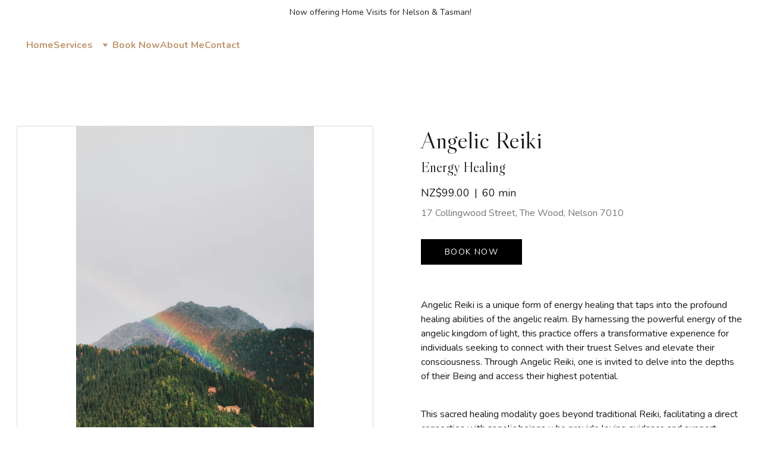

--- FILE ---
content_type: text/html
request_url: https://tinafoxgonzalez.com/angelic-reiki1
body_size: 15831
content:
<!DOCTYPE html><html lang="en"> <head><meta charset="utf-8"><meta name="viewport" content="width=device-width, initial-scale=1.0"><meta name="generator" content="Hostinger Website Builder"><script type="application/ld+json">{"@context":"https://schema.org/","@type":"Product","name":"Angelic Reiki","image":"https://cdn.zyrosite.com/cdn-ecommerce/store_01HE6TF74EQTTVE4JA2NTK1ZHP%2Fassets%2F1714990748748-eberhard-grossgasteiger-6R3dGQJ3qOI-unsplash.jpg","description":"Angelic Reiki is a form of Reiki that accesses the healing power of the Angelic Kingdom of Light. It is an invitation to connect with your Highest Self and raise your consciousness frequency. Just ...","offers":{"@type":"Offer","url":"https://tinafoxgonzalez.com/angelic-reiki1","priceCurrency":"nzd","price":"99.00","availability":"https://schema.org/InStock"}}</script><!--[--><link rel="preconnect" href="https://assets.zyrosite.com"><!----><!----><!----><!----><!--[--><link rel="alternate" hreflang="x-default" href="https://tinafoxgonzalez.com/angelic-reiki1"><!--]--><link href="https://cdn.zyrosite.com/u1/google-fonts/font-faces?family=Libre+Caslon+Display:wght@400&amp;family=Nunito:wght@400;500;700&amp;family=Poppins:wght@400&amp;family=DM+Sans:wght@400&amp;display=swap" rel="preconnect" crossorigin="true"><link href="https://cdn.zyrosite.com/u1/google-fonts/font-faces?family=Libre+Caslon+Display:wght@400&amp;family=Nunito:wght@400;500;700&amp;family=Poppins:wght@400&amp;family=DM+Sans:wght@400&amp;display=swap" rel="preload" as="style"><link href="https://cdn.zyrosite.com/u1/google-fonts/font-faces?family=Libre+Caslon+Display:wght@400&amp;family=Nunito:wght@400;500;700&amp;family=Poppins:wght@400&amp;family=DM+Sans:wght@400&amp;display=swap" rel="stylesheet" referrerpolicy="no-referrer"><title>Angelic Reiki | Tina Gonzalez Holistic Practitioner</title><meta name="description" content="Angelic Reiki is a form of Reiki that accesses the healing power of the Angelic Kingdom of Light. It is an invitation to connect with your Highest Self and raise your consciousness frequency. Just ..."><link rel="icon" size="16x16" href="data:;base64,iVBORw0KGgo="><link rel="icon" size="32x32" href="data:;base64,iVBORw0KGgo="><link rel="icon" size="192x192" href="data:;base64,iVBORw0KGgo="><link rel="apple-touch-icon" href="data:;base64,iVBORw0KGgo="><meta content="https://tinafoxgonzalez.com/angelic-reiki1" property="og:url"><link rel="canonical" href="https://tinafoxgonzalez.com/angelic-reiki1"><meta content="Angelic Reiki | Tina Gonzalez Holistic Practitioner" property="og:title"><meta name="twitter:title" content="Angelic Reiki | Tina Gonzalez Holistic Practitioner"><meta content="website" property="og:type"><meta property="og:description" content="Angelic Reiki is a form of Reiki that accesses the healing power of the Angelic Kingdom of Light. It is an invitation to connect with your Highest Self and raise your consciousness frequency. Just ..."><meta name="twitter:description" content="Angelic Reiki is a form of Reiki that accesses the healing power of the Angelic Kingdom of Light. It is an invitation to connect with your Highest Self and raise your consciousness frequency. Just ..."><meta property="og:site_name" content="Tina Gonzalez Holistic Practitioner"><!----><meta content="https://cdn.zyrosite.com/cdn-cgi/image/format=auto,w=1440,h=756,fit=crop,f=jpeg/cdn-ecommerce/store_01HE6TF74EQTTVE4JA2NTK1ZHP%2Fassets%2F1714990748748-eberhard-grossgasteiger-6R3dGQJ3qOI-unsplash.jpg" property="og:image"><meta content="https://cdn.zyrosite.com/cdn-cgi/image/format=auto,w=1440,h=756,fit=crop,f=jpeg/cdn-ecommerce/store_01HE6TF74EQTTVE4JA2NTK1ZHP%2Fassets%2F1714990748748-eberhard-grossgasteiger-6R3dGQJ3qOI-unsplash.jpg" name="twitter:image"><meta content="Angelic Reiki" property="og:image:alt"><meta content="Angelic Reiki" name="twitter:image:alt"><meta name="twitter:card" content="summary_large_image"><!----><!--]--><style></style><link rel="prefetch" href="https://assets.zyrosite.com/YZ979ELeb4SBvZDP/traffic.txt"><script>(function(){const postDate = null;

			const currentDate = new Date().setHours(0, 0, 0, 0);
			const postPublishDate = new Date(postDate).setHours(0, 0, 0, 0);

			if (postPublishDate && currentDate < postPublishDate) {
				window.location.replace('/');
			}
		})();</script><link rel="stylesheet" href="/_astro-1768293775271/_slug_.DQKrMoLF.css">
<style>:root{--color-meteorite-dark: #2f1c6a;--color-meteorite-dark-2: #1F1346;--color-meteorite: #8c85ff;--color-meteorite-light: #d5dfff;--color-primary-dark: #5025d1;--color-primary: #673de6;--color-primary-light: #ebe4ff;--color-primary-charts: #B39EF3;--color-danger-dark: #d63163;--color-danger: #fc5185;--color-danger-light: #ffe8ef;--color-danger-charts: #FEA8C2;--color-warning-dark: #fea419;--color-warning-dark-2: #9F6000;--color-warning-charts: #FFD28C;--color-warning: #ffcd35;--color-warning-light: #fff8e2;--color-success-dark: #008361;--color-success: #00b090;--color-success-light: #def4f0;--color-dark: #1d1e20;--color-gray-dark: #36344d;--color-gray: #727586;--color-gray-border: #dadce0;--color-gray-light: #f2f3f6;--color-light: #fff;--color-azure: #357df9;--color-azure-light: #e3ebf9;--color-azure-dark: #265ab2;--color-indigo: #6366F1;--color-neutral-200: #D8DAE0}.whats-app-bubble{position:fixed;right:20px;bottom:24px;z-index:19;display:flex;cursor:pointer;border-radius:100px;box-shadow:#00000026 0 4px 12px}#wtpQualitySign_fixedCSS,#wtpQualitySign_popupCSS{bottom:10px!important}#wtpQualitySign_fixedCSS{z-index:17!important}#wtpQualitySign_popupCSS{z-index:18!important}
</style></head> <body> <div> <style>astro-island,astro-slot,astro-static-slot{display:contents}</style><script>(()=>{var e=async t=>{await(await t())()};(self.Astro||(self.Astro={})).only=e;window.dispatchEvent(new Event("astro:only"));})();</script><script>(()=>{var A=Object.defineProperty;var g=(i,o,a)=>o in i?A(i,o,{enumerable:!0,configurable:!0,writable:!0,value:a}):i[o]=a;var d=(i,o,a)=>g(i,typeof o!="symbol"?o+"":o,a);{let i={0:t=>m(t),1:t=>a(t),2:t=>new RegExp(t),3:t=>new Date(t),4:t=>new Map(a(t)),5:t=>new Set(a(t)),6:t=>BigInt(t),7:t=>new URL(t),8:t=>new Uint8Array(t),9:t=>new Uint16Array(t),10:t=>new Uint32Array(t),11:t=>1/0*t},o=t=>{let[l,e]=t;return l in i?i[l](e):void 0},a=t=>t.map(o),m=t=>typeof t!="object"||t===null?t:Object.fromEntries(Object.entries(t).map(([l,e])=>[l,o(e)]));class y extends HTMLElement{constructor(){super(...arguments);d(this,"Component");d(this,"hydrator");d(this,"hydrate",async()=>{var b;if(!this.hydrator||!this.isConnected)return;let e=(b=this.parentElement)==null?void 0:b.closest("astro-island[ssr]");if(e){e.addEventListener("astro:hydrate",this.hydrate,{once:!0});return}let c=this.querySelectorAll("astro-slot"),n={},h=this.querySelectorAll("template[data-astro-template]");for(let r of h){let s=r.closest(this.tagName);s!=null&&s.isSameNode(this)&&(n[r.getAttribute("data-astro-template")||"default"]=r.innerHTML,r.remove())}for(let r of c){let s=r.closest(this.tagName);s!=null&&s.isSameNode(this)&&(n[r.getAttribute("name")||"default"]=r.innerHTML)}let p;try{p=this.hasAttribute("props")?m(JSON.parse(this.getAttribute("props"))):{}}catch(r){let s=this.getAttribute("component-url")||"<unknown>",v=this.getAttribute("component-export");throw v&&(s+=` (export ${v})`),console.error(`[hydrate] Error parsing props for component ${s}`,this.getAttribute("props"),r),r}let u;await this.hydrator(this)(this.Component,p,n,{client:this.getAttribute("client")}),this.removeAttribute("ssr"),this.dispatchEvent(new CustomEvent("astro:hydrate"))});d(this,"unmount",()=>{this.isConnected||this.dispatchEvent(new CustomEvent("astro:unmount"))})}disconnectedCallback(){document.removeEventListener("astro:after-swap",this.unmount),document.addEventListener("astro:after-swap",this.unmount,{once:!0})}connectedCallback(){if(!this.hasAttribute("await-children")||document.readyState==="interactive"||document.readyState==="complete")this.childrenConnectedCallback();else{let e=()=>{document.removeEventListener("DOMContentLoaded",e),c.disconnect(),this.childrenConnectedCallback()},c=new MutationObserver(()=>{var n;((n=this.lastChild)==null?void 0:n.nodeType)===Node.COMMENT_NODE&&this.lastChild.nodeValue==="astro:end"&&(this.lastChild.remove(),e())});c.observe(this,{childList:!0}),document.addEventListener("DOMContentLoaded",e)}}async childrenConnectedCallback(){let e=this.getAttribute("before-hydration-url");e&&await import(e),this.start()}async start(){let e=JSON.parse(this.getAttribute("opts")),c=this.getAttribute("client");if(Astro[c]===void 0){window.addEventListener(`astro:${c}`,()=>this.start(),{once:!0});return}try{await Astro[c](async()=>{let n=this.getAttribute("renderer-url"),[h,{default:p}]=await Promise.all([import(this.getAttribute("component-url")),n?import(n):()=>()=>{}]),u=this.getAttribute("component-export")||"default";if(!u.includes("."))this.Component=h[u];else{this.Component=h;for(let f of u.split("."))this.Component=this.Component[f]}return this.hydrator=p,this.hydrate},e,this)}catch(n){console.error(`[astro-island] Error hydrating ${this.getAttribute("component-url")}`,n)}}attributeChangedCallback(){this.hydrate()}}d(y,"observedAttributes",["props"]),customElements.get("astro-island")||customElements.define("astro-island",y)}})();</script><astro-island uid="Z17xJd0" component-url="/_astro-1768293775271/ClientHead.D_84IZIp.js" component-export="default" renderer-url="/_astro-1768293775271/client._QGovuvf.js" props="{&quot;page-noindex&quot;:[0,false],&quot;canonical-url&quot;:[0,&quot;https://tinafoxgonzalez.com/angelic-reiki1&quot;],&quot;site-meta&quot;:[0,{&quot;version&quot;:[0,197],&quot;template&quot;:[0,&quot;dossenbach&quot;],&quot;metaTitle&quot;:[0,&quot;Tina Gonzalez Holistic Practitioner&quot;],&quot;defaultLocale&quot;:[0,&quot;system&quot;],&quot;ecommerceType&quot;:[0,&quot;zyro&quot;],&quot;ecommerceStoreId&quot;:[0,&quot;store_01HE6TF74EQTTVE4JA2NTK1ZHP&quot;],&quot;isPrivateModeActive&quot;:[0,false],&quot;demoEcommerceStoreId&quot;:[0,&quot;store_01GS3QSFZ2J1X0ENETAN6Q80KZ&quot;],&quot;shouldAddWWWPrefixToDomain&quot;:[0,false],&quot;isExistingStoreWithDynamicTemplate&quot;:[0,true]}],&quot;domain&quot;:[0,&quot;tinafoxgonzalez.com&quot;]}" ssr client="only" opts="{&quot;name&quot;:&quot;ClientHead&quot;,&quot;value&quot;:&quot;vue&quot;}"></astro-island> <script>(()=>{var e=async t=>{await(await t())()};(self.Astro||(self.Astro={})).load=e;window.dispatchEvent(new Event("astro:load"));})();</script><astro-island uid="Z24eUFz" prefix="v1" component-url="/_astro-1768293775271/Page.Bx3aR9m9.js" component-export="default" renderer-url="/_astro-1768293775271/client._QGovuvf.js" props="{&quot;pageData&quot;:[0,{&quot;pages&quot;:[0,{&quot;home&quot;:[0,{&quot;meta&quot;:[0,{&quot;title&quot;:[0,&quot;Holistic Healing &amp; Stress Relief with Expert Therapist&quot;],&quot;keywords&quot;:[1,[[0,&quot;holistic healing&quot;],[0,&quot;integrative massage therapist&quot;],[0,&quot;stress relief&quot;]]],&quot;description&quot;:[0,&quot;Discover holistic healing for mental, physical, and emotional health with a certified integrative massage therapist. Explore the mind-body connection, manage stress effectively, and achieve overall wellbeing through energy healing and expert guidance.&quot;],&quot;focusKeyword&quot;:[0,&quot;holistic healing&quot;]}],&quot;name&quot;:[0,&quot;Home&quot;],&quot;slug&quot;:[0,&quot;&quot;],&quot;type&quot;:[0,&quot;default&quot;],&quot;blocks&quot;:[1,[[0,&quot;z-PPbh&quot;],[0,&quot;zByssN&quot;],[0,&quot;zdO1jo&quot;],[0,&quot;zcFRvB&quot;],[0,&quot;zHNuKR&quot;],[0,&quot;zKgPcj&quot;],[0,&quot;zlZWNy&quot;],[0,&quot;zxRXs5&quot;]]],&quot;hiddenSlots&quot;:[1,[]]}],&quot;z6CCF8&quot;:[0,{&quot;meta&quot;:[0,{&quot;title&quot;:[0,&quot;Massage for Pain Relief &amp; Injury Recovery&quot;],&quot;noindex&quot;:[0,false],&quot;keywords&quot;:[1,[[0,&quot;pain relief&quot;],[0,&quot;injury recovery&quot;],[0,&quot;faster healing&quot;]]],&quot;password&quot;:[0,&quot;&quot;],&quot;ogImageAlt&quot;:[0,&quot;&quot;],&quot;description&quot;:[0,&quot;Discover the benefits of myofascia release (MFR), a specialized massage technique that hydrates connective tissue, providing effective pain relief and accelerating injury recovery for faster healing.&quot;],&quot;focusKeyword&quot;:[0,&quot;pain relief&quot;],&quot;passwordDesign&quot;:[0,&quot;default&quot;],&quot;passwordBackText&quot;:[0,&quot;Back to&quot;],&quot;passwordButtonText&quot;:[0,&quot;Enter&quot;],&quot;passwordHeadingText&quot;:[0,&quot;Guest area&quot;],&quot;passwordSubheadingText&quot;:[0,&quot;Please enter the password to access the page&quot;],&quot;passwordPlaceholderText&quot;:[0,&quot;Type password&quot;]}],&quot;name&quot;:[0,&quot;Massage for Pain Relief &amp; Injury Recovery&quot;],&quot;slug&quot;:[0,&quot;massage-for-pain-relief-and-injury-recovery&quot;],&quot;type&quot;:[0,&quot;default&quot;],&quot;blocks&quot;:[1,[[0,&quot;zfIs30&quot;],[0,&quot;zezNmo&quot;],[0,&quot;zkrquE&quot;]]],&quot;hiddenSlots&quot;:[1,[]]}],&quot;zCJrrT&quot;:[0,{&quot;meta&quot;:[0,{&quot;title&quot;:[0,&quot;Tina Fox Gonzalez: Your Partner in Healing&quot;],&quot;noindex&quot;:[0,false],&quot;keywords&quot;:[1,[[0,&quot;Tina Fox Gonzalez&quot;],[0,&quot;wellness&quot;],[0,&quot;healing&quot;]]],&quot;password&quot;:[0,&quot;&quot;],&quot;ogImageAlt&quot;:[0,&quot;&quot;],&quot;description&quot;:[0,&quot;Discover how Tina Fox Gonzalez can support you on your recovery and healing journey. Learn about her wellness techniques and expertise that can aid you in achieving your health goals.&quot;],&quot;focusKeyword&quot;:[0,&quot;Tina Fox Gonzalez&quot;],&quot;passwordDesign&quot;:[0,&quot;default&quot;],&quot;passwordBackText&quot;:[0,&quot;Back to&quot;],&quot;passwordButtonText&quot;:[0,&quot;Enter&quot;],&quot;passwordHeadingText&quot;:[0,&quot;Guest area&quot;],&quot;passwordSubheadingText&quot;:[0,&quot;Please enter the password to access the page&quot;],&quot;passwordPlaceholderText&quot;:[0,&quot;Type password&quot;]}],&quot;name&quot;:[0,&quot;About Me&quot;],&quot;slug&quot;:[0,&quot;about-me&quot;],&quot;type&quot;:[0,&quot;default&quot;],&quot;blocks&quot;:[1,[[0,&quot;z8WdAD&quot;],[0,&quot;zo5fgj&quot;],[0,&quot;zCZv6v&quot;],[0,&quot;zUOO2z&quot;],[0,&quot;zOH37B&quot;],[0,&quot;zEKxkU&quot;]]],&quot;hiddenSlots&quot;:[1,[]]}],&quot;zOCX2T&quot;:[0,{&quot;meta&quot;:[0,{&quot;title&quot;:[0,&quot;Transformative Benefits of Nervous System Reset&quot;],&quot;noindex&quot;:[0,false],&quot;keywords&quot;:[1,[[0,&quot;emotional release&quot;],[0,&quot;deep relaxation&quot;],[0,&quot;nervous system&quot;]]],&quot;password&quot;:[0,&quot;&quot;],&quot;ogImageAlt&quot;:[0,&quot;&quot;],&quot;description&quot;:[0,&quot;Explore the transformative benefits of micro fascia unwinding. This therapeutic approach promotes deep relaxation, emotional release, and improved mobility while activating your parasympathetic nervous system for balance and harmony.&quot;],&quot;focusKeyword&quot;:[0,&quot;nervous system&quot;],&quot;passwordDesign&quot;:[0,&quot;default&quot;],&quot;passwordBackText&quot;:[0,&quot;Back to&quot;],&quot;passwordButtonText&quot;:[0,&quot;Enter&quot;],&quot;passwordHeadingText&quot;:[0,&quot;Guest area&quot;],&quot;passwordSubheadingText&quot;:[0,&quot;Please enter the password to access the page&quot;],&quot;passwordPlaceholderText&quot;:[0,&quot;Type password&quot;]}],&quot;name&quot;:[0,&quot;Nervous System Reset&quot;],&quot;slug&quot;:[0,&quot;nervous-system-reset&quot;],&quot;type&quot;:[0,&quot;default&quot;],&quot;blocks&quot;:[1,[[0,&quot;zZl04O&quot;],[0,&quot;zXKWys&quot;],[0,&quot;z60VaS&quot;]]],&quot;hiddenSlots&quot;:[1,[]]}],&quot;zQDc8C&quot;:[0,{&quot;meta&quot;:[0,{&quot;title&quot;:[0,&quot;The Science of Yoga: Enhancing Wellness &amp; Mindfulness&quot;],&quot;noindex&quot;:[0,false],&quot;keywords&quot;:[1,[[0,&quot;mindfulness&quot;],[0,&quot;benefits of yoga&quot;],[0,&quot;enhancing wellness&quot;]]],&quot;password&quot;:[0,&quot;&quot;],&quot;ogImageAlt&quot;:[0,&quot;&quot;],&quot;description&quot;:[0,&quot;Discover the ancient science of yoga and its numerous benefits for enhancing wellness. Explore how yoga therapy fosters mindfulness and a deeper connection with yourself, helping you navigate life&#39;s challenges and live a more fulfilling life.&quot;],&quot;focusKeyword&quot;:[0,&quot;mindfulness&quot;],&quot;passwordDesign&quot;:[0,&quot;default&quot;],&quot;passwordBackText&quot;:[0,&quot;Back to&quot;],&quot;passwordButtonText&quot;:[0,&quot;Enter&quot;],&quot;passwordHeadingText&quot;:[0,&quot;Guest area&quot;],&quot;passwordSubheadingText&quot;:[0,&quot;Please enter the password to access the page&quot;],&quot;passwordPlaceholderText&quot;:[0,&quot;Type password&quot;]}],&quot;name&quot;:[0,&quot;Yoga Therapy&quot;],&quot;slug&quot;:[0,&quot;mindfulness-yoga-therapy&quot;],&quot;type&quot;:[0,&quot;default&quot;],&quot;blocks&quot;:[1,[[0,&quot;zAVDK_&quot;],[0,&quot;zbqrA7&quot;],[0,&quot;zHy2Q0&quot;]]],&quot;hiddenSlots&quot;:[1,[]]}],&quot;zU6jnH&quot;:[0,{&quot;meta&quot;:[0,{&quot;title&quot;:[0,&quot;Japanese Acupressure: Benefits of Pressure Point Therapy&quot;],&quot;noindex&quot;:[0,false],&quot;keywords&quot;:[1,[[0,&quot;japanese acupressure&quot;],[0,&quot;shiatsu&quot;],[0,&quot;pressure points&quot;]]],&quot;password&quot;:[0,&quot;&quot;],&quot;ogImageAlt&quot;:[0,&quot;&quot;],&quot;description&quot;:[0,&quot;Discover the healing benefits of Japanese acupressure, or shiatsu, a therapeutic technique that uses pressure points on the body to enhance health and well-being. Learn how this ancient practice can improve your overall wellness.&quot;],&quot;focusKeyword&quot;:[0,&quot;japanese acupressure&quot;],&quot;passwordDesign&quot;:[0,&quot;default&quot;],&quot;passwordBackText&quot;:[0,&quot;Back to&quot;],&quot;passwordButtonText&quot;:[0,&quot;Enter&quot;],&quot;passwordHeadingText&quot;:[0,&quot;Guest area&quot;],&quot;passwordSubheadingText&quot;:[0,&quot;Please enter the password to access the page&quot;],&quot;passwordPlaceholderText&quot;:[0,&quot;Type password&quot;]}],&quot;name&quot;:[0,&quot;Pressure Point Therapy&quot;],&quot;slug&quot;:[0,&quot;japanese-acupressure&quot;],&quot;type&quot;:[0,&quot;default&quot;],&quot;blocks&quot;:[1,[[0,&quot;z57jOb&quot;],[0,&quot;zhNZ6z&quot;],[0,&quot;zh-efx&quot;]]],&quot;hiddenSlots&quot;:[1,[]]}],&quot;zXGnec&quot;:[0,{&quot;meta&quot;:[0,{}],&quot;name&quot;:[0,&quot;Contact&quot;],&quot;slug&quot;:[0,&quot;contact&quot;],&quot;type&quot;:[0,&quot;default&quot;],&quot;blocks&quot;:[1,[[0,&quot;z0kuri&quot;],[0,&quot;ze5jOP&quot;],[0,&quot;zG2h9j&quot;]]],&quot;hiddenSlots&quot;:[1,[]]}],&quot;zY-Uep&quot;:[0,{&quot;meta&quot;:[0,{&quot;title&quot;:[0,&quot;Angelic Reiki: Healing with Divine Energies&quot;],&quot;noindex&quot;:[0,false],&quot;keywords&quot;:[1,[[0,&quot;angelic reiki&quot;],[0,&quot;divine energies&quot;],[0,&quot;spiritual development&quot;]]],&quot;password&quot;:[0,&quot;&quot;],&quot;ogImageAlt&quot;:[0,&quot;&quot;],&quot;description&quot;:[0,&quot;Explore the transformative power of Angelic Reiki, a unique healing modality that connects you with divine energies for emotional support, physical healing, and spiritual development. Discover how this practice can help you release blockages and restore balance in a nurturing environment.&quot;],&quot;focusKeyword&quot;:[0,&quot;angelic reiki&quot;],&quot;passwordDesign&quot;:[0,&quot;default&quot;],&quot;passwordBackText&quot;:[0,&quot;Back to&quot;],&quot;passwordButtonText&quot;:[0,&quot;Enter&quot;],&quot;passwordHeadingText&quot;:[0,&quot;Guest area&quot;],&quot;passwordSubheadingText&quot;:[0,&quot;Please enter the password to access the page&quot;],&quot;passwordPlaceholderText&quot;:[0,&quot;Type password&quot;]}],&quot;name&quot;:[0,&quot;Energy Healing&quot;],&quot;slug&quot;:[0,&quot;angelic-reiki&quot;],&quot;type&quot;:[0,&quot;default&quot;],&quot;blocks&quot;:[1,[[0,&quot;ztHVa1&quot;],[0,&quot;znFTyP&quot;],[0,&quot;z2ufvV&quot;]]],&quot;hiddenSlots&quot;:[1,[]]}],&quot;zeexvJ&quot;:[0,{&quot;meta&quot;:[0,{&quot;title&quot;:[0,&quot;Holistic Pulsing: Gentle Rocking for Relaxation&quot;],&quot;noindex&quot;:[0,false],&quot;keywords&quot;:[1,[[0,&quot;holistic pulsing&quot;],[0,&quot;gentle rocking movements&quot;],[0,&quot;release emotional trauma&quot;]]],&quot;password&quot;:[0,&quot;&quot;],&quot;ogImageAlt&quot;:[0,&quot;&quot;],&quot;description&quot;:[0,&quot;Discover the benefits of holistic pulsing, a therapeutic technique using gentle rocking movements to promote relaxation, improve digestion, lower blood pressure, and release stored emotional trauma. Unlock your body’s potential for healing and well-being.&quot;],&quot;focusKeyword&quot;:[0,&quot;holistic pulsing&quot;],&quot;passwordDesign&quot;:[0,&quot;default&quot;],&quot;passwordBackText&quot;:[0,&quot;Back to&quot;],&quot;passwordButtonText&quot;:[0,&quot;Enter&quot;],&quot;passwordHeadingText&quot;:[0,&quot;Guest area&quot;],&quot;passwordSubheadingText&quot;:[0,&quot;Please enter the password to access the page&quot;],&quot;passwordPlaceholderText&quot;:[0,&quot;Type password&quot;]}],&quot;name&quot;:[0,&quot;Somatic Therapy&quot;],&quot;slug&quot;:[0,&quot;holistic-pulsing&quot;],&quot;type&quot;:[0,&quot;default&quot;],&quot;blocks&quot;:[1,[[0,&quot;zCMcUD&quot;],[0,&quot;zUD4vn&quot;],[0,&quot;z-rYiW&quot;]]],&quot;hiddenSlots&quot;:[1,[]]}],&quot;zq4f3i&quot;:[0,{&quot;meta&quot;:[0,{&quot;noindex&quot;:[0,false],&quot;password&quot;:[0,&quot;&quot;],&quot;ogImageAlt&quot;:[0,&quot;&quot;],&quot;passwordDesign&quot;:[0,&quot;default&quot;],&quot;passwordBackText&quot;:[0,&quot;Back to&quot;],&quot;passwordButtonText&quot;:[0,&quot;Enter&quot;],&quot;passwordHeadingText&quot;:[0,&quot;Guest area&quot;],&quot;passwordSubheadingText&quot;:[0,&quot;Please enter the password to access the page&quot;],&quot;passwordPlaceholderText&quot;:[0,&quot;Type password&quot;]}],&quot;name&quot;:[0,&quot;Book Now&quot;],&quot;slug&quot;:[0,&quot;book-now&quot;],&quot;type&quot;:[0,&quot;default&quot;],&quot;blocks&quot;:[1,[[0,&quot;zCVTba&quot;]]],&quot;hiddenSlots&quot;:[1,[]]}],&quot;prod_01HE98J86S72G87XKXFGRBAM1F&quot;:[0,{&quot;name&quot;:[0,&quot;Angelic Reiki&quot;],&quot;type&quot;:[0,&quot;ecommerce-dynamic-product&quot;],&quot;blocks&quot;:[1,[[0,&quot;dynamic-product-block&quot;]]],&quot;productId&quot;:[0,&quot;prod_01HE98J86S72G87XKXFGRBAM1F&quot;],&quot;hiddenSlots&quot;:[1,[]],&quot;slug&quot;:[0,&quot;angelic-reiki1&quot;],&quot;meta&quot;:[0,{&quot;title&quot;:[0,&quot;Angelic Reiki&quot;],&quot;description&quot;:[0,&quot;Angelic Reiki is a form of Reiki that accesses the healing power of the Angelic Kingdom of Light. It is an invitation to connect with your Highest Self and raise your consciousness frequency. Just ...&quot;],&quot;ogImagePath&quot;:[0,&quot;https://cdn.zyrosite.com/cdn-ecommerce/store_01HE6TF74EQTTVE4JA2NTK1ZHP%2Fassets%2F1714990748748-eberhard-grossgasteiger-6R3dGQJ3qOI-unsplash.jpg&quot;],&quot;ogImageOrigin&quot;:[0,&quot;other&quot;],&quot;ogImageAlt&quot;:[0,&quot;Angelic Reiki&quot;]}]}],&quot;prod_01HE865D58BB7WH7RTVQDK1YF5&quot;:[0,{&quot;name&quot;:[0,&quot;Holistic Pulsing&quot;],&quot;type&quot;:[0,&quot;ecommerce-dynamic-product&quot;],&quot;blocks&quot;:[1,[[0,&quot;dynamic-product-block&quot;]]],&quot;productId&quot;:[0,&quot;prod_01HE865D58BB7WH7RTVQDK1YF5&quot;],&quot;hiddenSlots&quot;:[1,[]],&quot;slug&quot;:[0,&quot;micro-fascia-unwinding-mfu1&quot;],&quot;meta&quot;:[0,{&quot;title&quot;:[0,&quot;Holistic Pulsing&quot;],&quot;description&quot;:[0,&quot;Micro fascial unwinding is a gentle approach to working with the fascial matrix. Moving from micro to macro, it impacts the body on a cellular level before effecting to denser tissues like organs, ...&quot;],&quot;ogImagePath&quot;:[0,&quot;https://cdn.zyrosite.com/cdn-ecommerce/store_01HE6TF74EQTTVE4JA2NTK1ZHP%2Fassets%2F1714990853651-benjamin-wedemeyer-pN140LY8wn8-unsplash.jpg&quot;],&quot;ogImageOrigin&quot;:[0,&quot;other&quot;],&quot;ogImageAlt&quot;:[0,&quot;Holistic Pulsing&quot;]}]}],&quot;prod_01HE85TX878D63QTX7Z4YFGYY5&quot;:[0,{&quot;name&quot;:[0,&quot;Integrative Massage&quot;],&quot;type&quot;:[0,&quot;ecommerce-dynamic-product&quot;],&quot;blocks&quot;:[1,[[0,&quot;dynamic-product-block&quot;]]],&quot;productId&quot;:[0,&quot;prod_01HE85TX878D63QTX7Z4YFGYY5&quot;],&quot;hiddenSlots&quot;:[1,[]],&quot;slug&quot;:[0,&quot;myofascia-release-mfr2&quot;],&quot;meta&quot;:[0,{&quot;title&quot;:[0,&quot;Integrative Massage&quot;],&quot;description&quot;:[0,&quot;Fascia is a type of connective tissue that is found everywhere in the body, from blood to bones. Myofascia is categorized as deep fascia and covers every muscle fibre, spindle and muscle group. The...&quot;],&quot;ogImagePath&quot;:[0,&quot;https://cdn.zyrosite.com/cdn-ecommerce/store_01HE6TF74EQTTVE4JA2NTK1ZHP%2Fassets%2F1699051630267-toa-heftiba-a9pFSC8dTlo-unsplash.jpg&quot;],&quot;ogImageOrigin&quot;:[0,&quot;other&quot;],&quot;ogImageAlt&quot;:[0,&quot;Integrative Massage&quot;]}]}],&quot;prod_01HE98G9T6E6JVZ6ZG0KQNH7SY&quot;:[0,{&quot;name&quot;:[0,&quot;Micro Fascia Unwinding (MFU)&quot;],&quot;type&quot;:[0,&quot;ecommerce-dynamic-product&quot;],&quot;blocks&quot;:[1,[[0,&quot;dynamic-product-block&quot;]]],&quot;productId&quot;:[0,&quot;prod_01HE98G9T6E6JVZ6ZG0KQNH7SY&quot;],&quot;hiddenSlots&quot;:[1,[]],&quot;slug&quot;:[0,&quot;micro-fascia-unwinding-mfu2&quot;],&quot;meta&quot;:[0,{&quot;title&quot;:[0,&quot;Micro Fascia Unwinding (MFU)&quot;],&quot;description&quot;:[0,&quot;Micro fascial unwinding is a gentle approach to working with the fascial matrix. Moving from micro to macro, it impacts the body on a cellular level before effecting to denser tissues like organs, ...&quot;],&quot;ogImagePath&quot;:[0,&quot;https://cdn.zyrosite.com/cdn-ecommerce/store_01HE6TF74EQTTVE4JA2NTK1ZHP%2Fassets%2F1699051580908-conscious-design-ubeslMfS1lk-unsplash.jpg&quot;],&quot;ogImageOrigin&quot;:[0,&quot;other&quot;],&quot;ogImageAlt&quot;:[0,&quot;Micro Fascia Unwinding (MFU)&quot;]}]}],&quot;prod_01HFMAEFRK8Z1D05NJ04BHVTF4&quot;:[0,{&quot;name&quot;:[0,&quot;Myofascia Release (MFR)&quot;],&quot;type&quot;:[0,&quot;ecommerce-dynamic-product&quot;],&quot;blocks&quot;:[1,[[0,&quot;dynamic-product-block&quot;]]],&quot;productId&quot;:[0,&quot;prod_01HFMAEFRK8Z1D05NJ04BHVTF4&quot;],&quot;hiddenSlots&quot;:[1,[]],&quot;slug&quot;:[0,&quot;myofascia-release-mfr3&quot;],&quot;meta&quot;:[0,{&quot;title&quot;:[0,&quot;Myofascia Release (MFR)&quot;],&quot;description&quot;:[0,&quot;Fascia is a type of connective tissue that is found everywhere in the body, from blood to bones. Myofascia is categorized as deep fascia and covers every muscle fibre, spindle and muscle group. The...&quot;],&quot;ogImagePath&quot;:[0,&quot;https://cdn.zyrosite.com/cdn-ecommerce/store_01HE6TF74EQTTVE4JA2NTK1ZHP%2Fassets%2F1700415345840-mfr.jpeg&quot;],&quot;ogImageOrigin&quot;:[0,&quot;other&quot;],&quot;ogImageAlt&quot;:[0,&quot;Myofascia Release (MFR)&quot;]}]}],&quot;prod_01HE98KSH5V7TM2F80ZV3DPG1D&quot;:[0,{&quot;name&quot;:[0,&quot;Yoga Therapy&quot;],&quot;type&quot;:[0,&quot;ecommerce-dynamic-product&quot;],&quot;blocks&quot;:[1,[[0,&quot;dynamic-product-block&quot;]]],&quot;productId&quot;:[0,&quot;prod_01HE98KSH5V7TM2F80ZV3DPG1D&quot;],&quot;hiddenSlots&quot;:[1,[]],&quot;slug&quot;:[0,&quot;yoga-therapy1&quot;],&quot;meta&quot;:[0,{&quot;title&quot;:[0,&quot;Yoga Therapy&quot;],&quot;description&quot;:[0,&quot;Yoga is an ancient lifestyle and practice. It is a journey towards calming the fluctuations of one’s mind. Translated from Sanskrit to mean \&quot;yolk\&quot; or \&quot;union,\&quot; Yoga aims to align one&#39;s individual co...&quot;],&quot;ogImagePath&quot;:[0,&quot;https://cdn.zyrosite.com/cdn-ecommerce/store_01HE6TF74EQTTVE4JA2NTK1ZHP%2Fassets%2F1715666211200-yoga-therapy.jpeg&quot;],&quot;ogImageOrigin&quot;:[0,&quot;other&quot;],&quot;ogImageAlt&quot;:[0,&quot;Yoga Therapy&quot;]}]}]}],&quot;blocks&quot;:[0,{&quot;header&quot;:[0,{&quot;slot&quot;:[0,&quot;header&quot;],&quot;type&quot;:[0,&quot;BlockNavigation&quot;],&quot;mobile&quot;:[0,{&quot;height&quot;:[0,66]}],&quot;desktop&quot;:[0,{&quot;height&quot;:[0,72]}],&quot;settings&quot;:[0,{&quot;styles&quot;:[0,{&quot;width&quot;:[0,&quot;1240px&quot;],&quot;padding&quot;:[0,&quot;24px 16px 24px 16px&quot;],&quot;m-padding&quot;:[0,&quot;24px 16px 24px 16px&quot;],&quot;logo-width&quot;:[0,&quot;108px&quot;],&quot;cartIconSize&quot;:[0,&quot;24px&quot;],&quot;link-spacing&quot;:[0,&quot;40px&quot;],&quot;m-logo-width&quot;:[0,&quot;70px&quot;],&quot;m-link-spacing&quot;:[0,&quot;20px&quot;],&quot;element-spacing&quot;:[0,&quot;64px&quot;],&quot;contrastBackgroundColor&quot;:[0,&quot;rgb(205, 201, 198)&quot;]}],&quot;cartText&quot;:[0,&quot;&quot;],&quot;isSticky&quot;:[0,true],&quot;showLogo&quot;:[0,false],&quot;headerLayout&quot;:[0,&quot;desktop-2&quot;],&quot;isCartVisible&quot;:[0,false],&quot;logoImagePath&quot;:[0,&quot;psychhelp-mp8oMJzQ1GSKxE3p.svg&quot;],&quot;mHeaderLayout&quot;:[0,&quot;mobile-1&quot;],&quot;logoImageOrigin&quot;:[0,&quot;assets&quot;],&quot;mobileLinksAlignment&quot;:[0,&quot;right&quot;]}],&quot;zindexes&quot;:[1,[]],&quot;background&quot;:[0,{&quot;color&quot;:[0,&quot;rgb(234, 232, 231)&quot;],&quot;current&quot;:[0,&quot;color&quot;],&quot;isTransparent&quot;:[0,true]}],&quot;components&quot;:[1,[]],&quot;fontFamily&quot;:[0,&quot;Nunito&quot;],&quot;fontWeight&quot;:[0,700],&quot;navLinkTextColor&quot;:[0,&quot;rgb(191, 151, 113)&quot;],&quot;navLinkTextColorHover&quot;:[0,&quot;rgb(0, 48, 63)&quot;]}],&quot;zlRpbV&quot;:[0,{&quot;slot&quot;:[0,&quot;footer&quot;],&quot;type&quot;:[0,&quot;BlockLayout&quot;],&quot;mobile&quot;:[0,{&quot;minHeight&quot;:[0,355]}],&quot;desktop&quot;:[0,{&quot;minHeight&quot;:[0,220]}],&quot;settings&quot;:[0,{&quot;styles&quot;:[0,{&quot;cols&quot;:[0,&quot;12&quot;],&quot;rows&quot;:[0,4],&quot;width&quot;:[0,&quot;1224px&quot;],&quot;m-rows&quot;:[0,&quot;1&quot;],&quot;col-gap&quot;:[0,&quot;24px&quot;],&quot;row-gap&quot;:[0,&quot;16px&quot;],&quot;row-size&quot;:[0,&quot;48px&quot;],&quot;column-gap&quot;:[0,&quot;24px&quot;],&quot;block-padding&quot;:[0,&quot;16px 0 16px 0&quot;],&quot;m-block-padding&quot;:[0,&quot;60px 40px 60px 40px&quot;]}]}],&quot;zindexes&quot;:[1,[[0,&quot;zZ6p1u&quot;],[0,&quot;zxa1Or&quot;]]],&quot;background&quot;:[0,{&quot;color&quot;:[0,&quot;rgb(28, 45, 61)&quot;],&quot;current&quot;:[0,&quot;color&quot;]}],&quot;components&quot;:[1,[[0,&quot;zZ6p1u&quot;],[0,&quot;zxa1Or&quot;]]]}],&quot;stickyBar&quot;:[0,{&quot;type&quot;:[0,&quot;BlockStickyBar&quot;],&quot;items&quot;:[1,[[0,{&quot;type&quot;:[0,&quot;text&quot;],&quot;content&quot;:[0,&quot;&lt;p dir=\&quot;auto\&quot; class=\&quot;body-small\&quot;&gt;Now offering Home Visits for Nelson &amp;amp; Tasman!&lt;/p&gt;&quot;]}]]],&quot;mobile&quot;:[0,{&quot;minHeight&quot;:[0,40]}],&quot;desktop&quot;:[0,{&quot;minHeight&quot;:[0,40]}],&quot;settings&quot;:[0,{&quot;styles&quot;:[0,{&quot;block-padding&quot;:[0,&quot;0&quot;],&quot;m-block-padding&quot;:[0,&quot;0 16px&quot;]}]}],&quot;zindexes&quot;:[1,[]],&quot;animation&quot;:[0,{&quot;name&quot;:[0,&quot;slide&quot;],&quot;type&quot;:[0,&quot;global&quot;]}],&quot;background&quot;:[0,{&quot;color&quot;:[0,&quot;rgb(255, 255, 255)&quot;],&quot;current&quot;:[0,&quot;color&quot;]}],&quot;components&quot;:[1,[]]}],&quot;dynamic-product-block&quot;:[0,{&quot;type&quot;:[0,&quot;BlockEcommerceProduct&quot;],&quot;product&quot;:[0,{&quot;id&quot;:[0,-1]}],&quot;settings&quot;:[0,{&quot;styles&quot;:[0,{&quot;block-padding&quot;:[0,&quot;100px 16px&quot;],&quot;content-width&quot;:[0,&quot;1224px&quot;],&quot;m-block-padding&quot;:[0,&quot;56px 16px&quot;]}]}],&quot;background&quot;:[0,{&quot;color&quot;:[0,&quot;rgb(255, 255, 255)&quot;],&quot;current&quot;:[0,&quot;color&quot;]}],&quot;imageRatio&quot;:[0,&quot;contain&quot;],&quot;buttonStyle&quot;:[0,{&quot;grid-button-primary-color&quot;:[0,&quot;rgb(255, 255, 255)&quot;],&quot;grid-button-secondary-color&quot;:[0,&quot;rgb(46, 47, 49)&quot;],&quot;grid-button-primary-color-hover&quot;:[0,&quot;rgb(255, 255, 255)&quot;],&quot;grid-button-primary-border-color&quot;:[0,&quot;rgb(0, 0, 0)&quot;],&quot;grid-button-secondary-color-hover&quot;:[0,&quot;rgb(29, 30, 32)&quot;],&quot;grid-button-secondary-border-color&quot;:[0,&quot;rgb(255, 255, 255)&quot;],&quot;grid-button-primary-background-color&quot;:[0,&quot;rgb(0, 0, 0)&quot;],&quot;grid-button-primary-border-color-hover&quot;:[0,&quot;rgb(29, 30, 32)&quot;],&quot;grid-button-secondary-background-color&quot;:[0,&quot;rgb(255, 255, 255)&quot;],&quot;grid-button-primary-border-color-active&quot;:[0,&quot;rgb(0, 0, 0)&quot;],&quot;grid-button-secondary-border-color-hover&quot;:[0,&quot;rgb(241, 241, 241)&quot;],&quot;grid-button-secondary-border-color-active&quot;:[0,&quot;rgb(255, 255, 255)&quot;],&quot;grid-button-primary-background-color-hover&quot;:[0,&quot;rgb(29, 30, 32)&quot;],&quot;grid-button-primary-background-color-active&quot;:[0,&quot;rgb(0, 0, 0)&quot;],&quot;grid-button-secondary-background-color-hover&quot;:[0,&quot;rgb(241, 241, 241)&quot;],&quot;grid-button-secondary-background-color-active&quot;:[0,&quot;rgb(255, 255, 255)&quot;]}],&quot;textColorVars&quot;:[0,{&quot;h1-color&quot;:[0,&quot;rgb(26, 26, 26)&quot;],&quot;h2-color&quot;:[0,&quot;rgb(26, 26, 26)&quot;],&quot;h3-color&quot;:[0,&quot;rgb(26, 26, 26)&quot;],&quot;h4-color&quot;:[0,&quot;rgb(26, 26, 26)&quot;],&quot;h5-color&quot;:[0,&quot;rgb(26, 26, 26)&quot;],&quot;h6-color&quot;:[0,&quot;rgb(26, 26, 26)&quot;],&quot;body-color&quot;:[0,&quot;rgb(26, 26, 26)&quot;],&quot;body-large-color&quot;:[0,&quot;rgb(26, 26, 26)&quot;]}],&quot;galleryPlacement&quot;:[0,&quot;bottom&quot;],&quot;imageBorderRadius&quot;:[0,&quot;0%&quot;],&quot;navigationArrowsColor&quot;:[0,&quot;rgb(0, 0, 0)&quot;],&quot;navigationThumbnailArrowsColor&quot;:[0,&quot;rgb(0, 0, 0)&quot;]}]}],&quot;elements&quot;:[0,{&quot;zZ6p1u&quot;:[0,{&quot;type&quot;:[0,&quot;GridTextBox&quot;],&quot;mobile&quot;:[0,{&quot;top&quot;:[0,57],&quot;left&quot;:[0,19],&quot;width&quot;:[0,290],&quot;height&quot;:[0,111]}],&quot;content&quot;:[0,&quot;&lt;h5 style=\&quot;color: rgb(26, 26, 26); margin-bottom: 10px\&quot; dir=\&quot;auto\&quot;&gt;&lt;span style=\&quot;color: rgb(243, 243, 242); text-transform: none\&quot;&gt;The Koru Center&lt;/span&gt;&lt;/h5&gt;&lt;p class=\&quot;body\&quot; dir=\&quot;auto\&quot;&gt;&lt;span style=\&quot;color: rgb(255, 255, 255)\&quot;&gt;Level One&lt;br&gt;243 Trafalgar St.&lt;br&gt;Nelson Central&lt;/span&gt;&lt;/p&gt;&quot;],&quot;desktop&quot;:[0,{&quot;top&quot;:[0,73],&quot;left&quot;:[0,0],&quot;width&quot;:[0,303],&quot;height&quot;:[0,111]}],&quot;settings&quot;:[0,{&quot;styles&quot;:[0,{&quot;text&quot;:[0,&quot;center&quot;],&quot;align&quot;:[0,&quot;flex-start&quot;],&quot;justify&quot;:[0,&quot;flex-start&quot;],&quot;m-element-margin&quot;:[0,&quot;0 0 26px 0&quot;]}]}],&quot;animation&quot;:[0,{&quot;name&quot;:[0,&quot;slide&quot;],&quot;type&quot;:[0,&quot;global&quot;]}]}],&quot;zxa1Or&quot;:[0,{&quot;type&quot;:[0,&quot;GridTextBox&quot;],&quot;mobile&quot;:[0,{&quot;top&quot;:[0,224],&quot;left&quot;:[0,19],&quot;width&quot;:[0,290],&quot;height&quot;:[0,87]}],&quot;content&quot;:[0,&quot;&lt;h5 dir=\&quot;auto\&quot; style=\&quot;color: rgb(26, 26, 26); margin-bottom: 10px\&quot;&gt;&lt;span style=\&quot;color: rgb(243, 243, 242)\&quot;&gt;Contact Me&lt;/span&gt;&lt;/h5&gt;&lt;p dir=\&quot;auto\&quot; style=\&quot;color: rgb(26, 26, 26)\&quot; class=\&quot;body\&quot;&gt;&lt;span style=\&quot;color: rgb(255, 255, 255)\&quot;&gt;027-325-1991&lt;/span&gt;&lt;br&gt;&lt;span style=\&quot;color: rgb(243, 243, 242)\&quot;&gt;&lt;u&gt;&lt;a rel=\&quot;nofollow\&quot; href=\&quot;mailto:tinafoxgonzalez@gmail.com\&quot; style=\&quot;text-decoration: none;\&quot;&gt;tinafoxgonzalez@gmail.com&lt;/a&gt;&lt;/u&gt;&lt;/span&gt;&lt;/p&gt;&quot;],&quot;desktop&quot;:[0,{&quot;top&quot;:[0,73],&quot;left&quot;:[0,975],&quot;width&quot;:[0,215],&quot;height&quot;:[0,87]}],&quot;settings&quot;:[0,{&quot;styles&quot;:[0,{&quot;text&quot;:[0,&quot;center&quot;],&quot;align&quot;:[0,&quot;flex-start&quot;],&quot;justify&quot;:[0,&quot;flex-start&quot;],&quot;m-element-margin&quot;:[0,&quot;0 0 80px 0&quot;]}]}],&quot;animation&quot;:[0,{&quot;name&quot;:[0,&quot;slide&quot;],&quot;type&quot;:[0,&quot;global&quot;]}]}]}],&quot;nav&quot;:[1,[[0,{&quot;linkType&quot;:[0,&quot;Page&quot;],&quot;subItems&quot;:[1,[]],&quot;navItemId&quot;:[0,&quot;home&quot;],&quot;linkedPageId&quot;:[0,&quot;home&quot;]}],[0,{&quot;name&quot;:[0,&quot;Services&quot;],&quot;linkType&quot;:[0,&quot;Folder&quot;],&quot;subItems&quot;:[1,[[0,{&quot;linkType&quot;:[0,&quot;Page&quot;],&quot;subItems&quot;:[1,[]],&quot;navItemId&quot;:[0,&quot;zlApNE&quot;],&quot;linkedPageId&quot;:[0,&quot;zQDc8C&quot;]}],[0,{&quot;linkType&quot;:[0,&quot;Page&quot;],&quot;subItems&quot;:[1,[]],&quot;navItemId&quot;:[0,&quot;zawBbO&quot;],&quot;linkedPageId&quot;:[0,&quot;zY-Uep&quot;]}],[0,{&quot;linkType&quot;:[0,&quot;Page&quot;],&quot;subItems&quot;:[1,[]],&quot;navItemId&quot;:[0,&quot;z9v3_t&quot;],&quot;linkedPageId&quot;:[0,&quot;zU6jnH&quot;]}],[0,{&quot;linkType&quot;:[0,&quot;Page&quot;],&quot;subItems&quot;:[1,[]],&quot;navItemId&quot;:[0,&quot;zvBBlK&quot;],&quot;linkedPageId&quot;:[0,&quot;zeexvJ&quot;]}],[0,{&quot;linkType&quot;:[0,&quot;Page&quot;],&quot;subItems&quot;:[1,[]],&quot;navItemId&quot;:[0,&quot;zOCX2T&quot;],&quot;linkedPageId&quot;:[0,&quot;zOCX2T&quot;]}],[0,{&quot;linkType&quot;:[0,&quot;Page&quot;],&quot;subItems&quot;:[1,[]],&quot;navItemId&quot;:[0,&quot;z6CCF8&quot;],&quot;linkedPageId&quot;:[0,&quot;z6CCF8&quot;]}]]],&quot;navItemId&quot;:[0,&quot;zmILOC&quot;]}],[0,{&quot;isHidden&quot;:[0,false],&quot;linkType&quot;:[0,&quot;Page&quot;],&quot;subItems&quot;:[1,[]],&quot;navItemId&quot;:[0,&quot;zmJiEg&quot;],&quot;linkedPageId&quot;:[0,&quot;zq4f3i&quot;]}],[0,{&quot;isHidden&quot;:[0,false],&quot;linkType&quot;:[0,&quot;Page&quot;],&quot;subItems&quot;:[1,[]],&quot;navItemId&quot;:[0,&quot;zCJrrT&quot;],&quot;linkedPageId&quot;:[0,&quot;zCJrrT&quot;]}],[0,{&quot;isHidden&quot;:[0,false],&quot;linkType&quot;:[0,&quot;Page&quot;],&quot;subItems&quot;:[1,[]],&quot;navItemId&quot;:[0,&quot;zXGnec&quot;],&quot;linkedPageId&quot;:[0,&quot;zXGnec&quot;]}]]],&quot;currentLocale&quot;:[0,&quot;system&quot;],&quot;homePageId&quot;:[0,&quot;home&quot;],&quot;cookieBannerAcceptText&quot;:[0],&quot;cookieBannerDisclaimer&quot;:[0],&quot;cookieBannerDeclineText&quot;:[0],&quot;blogReadingTimeText&quot;:[0],&quot;metaTitle&quot;:[0],&quot;meta&quot;:[0,{&quot;version&quot;:[0,197],&quot;template&quot;:[0,&quot;dossenbach&quot;],&quot;metaTitle&quot;:[0,&quot;Tina Gonzalez Holistic Practitioner&quot;],&quot;defaultLocale&quot;:[0,&quot;system&quot;],&quot;ecommerceType&quot;:[0,&quot;zyro&quot;],&quot;ecommerceStoreId&quot;:[0,&quot;store_01HE6TF74EQTTVE4JA2NTK1ZHP&quot;],&quot;isPrivateModeActive&quot;:[0,false],&quot;demoEcommerceStoreId&quot;:[0,&quot;store_01GS3QSFZ2J1X0ENETAN6Q80KZ&quot;],&quot;shouldAddWWWPrefixToDomain&quot;:[0,false],&quot;isExistingStoreWithDynamicTemplate&quot;:[0,true]}],&quot;forms&quot;:[0,{&quot;Contact form&quot;:[0,{&quot;token&quot;:[0,&quot;d9535ZvMv9tvWXG0ZG4lYaQ3MrRYVz79&quot;]}]}],&quot;styles&quot;:[0,{&quot;h1&quot;:[0,{&quot;font-size&quot;:[0,&quot;120px&quot;],&quot;font-style&quot;:[0,&quot;normal&quot;],&quot;font-family&quot;:[0,&quot;var(--font-primary)&quot;],&quot;font-weight&quot;:[0,400],&quot;line-height&quot;:[0,&quot;1.2&quot;],&quot;m-font-size&quot;:[0,&quot;64px&quot;],&quot;letter-spacing&quot;:[0,&quot;normal&quot;],&quot;text-transform&quot;:[0,&quot;none&quot;],&quot;text-decoration&quot;:[0,&quot;none&quot;]}],&quot;h2&quot;:[0,{&quot;font-size&quot;:[0,&quot;64px&quot;],&quot;font-style&quot;:[0,&quot;normal&quot;],&quot;font-family&quot;:[0,&quot;var(--font-primary)&quot;],&quot;font-weight&quot;:[0,400],&quot;line-height&quot;:[0,&quot;1.2&quot;],&quot;m-font-size&quot;:[0,&quot;40px&quot;],&quot;letter-spacing&quot;:[0,&quot;normal&quot;],&quot;text-transform&quot;:[0,&quot;none&quot;],&quot;text-decoration&quot;:[0,&quot;none&quot;]}],&quot;h3&quot;:[0,{&quot;font-size&quot;:[0,&quot;40px&quot;],&quot;font-style&quot;:[0,&quot;normal&quot;],&quot;font-family&quot;:[0,&quot;var(--font-primary)&quot;],&quot;font-weight&quot;:[0,400],&quot;line-height&quot;:[0,&quot;1.2&quot;],&quot;m-font-size&quot;:[0,&quot;32px&quot;],&quot;letter-spacing&quot;:[0,&quot;normal&quot;],&quot;text-transform&quot;:[0,&quot;none&quot;],&quot;text-decoration&quot;:[0,&quot;none&quot;]}],&quot;h4&quot;:[0,{&quot;font-size&quot;:[0,&quot;32px&quot;],&quot;font-style&quot;:[0,&quot;normal&quot;],&quot;font-family&quot;:[0,&quot;var(--font-primary)&quot;],&quot;font-weight&quot;:[0,400],&quot;line-height&quot;:[0,&quot;1.2&quot;],&quot;m-font-size&quot;:[0,&quot;28px&quot;],&quot;letter-spacing&quot;:[0,&quot;normal&quot;],&quot;text-transform&quot;:[0,&quot;none&quot;],&quot;text-decoration&quot;:[0,&quot;none&quot;]}],&quot;h5&quot;:[0,{&quot;font-size&quot;:[0,&quot;24px&quot;],&quot;font-style&quot;:[0,&quot;normal&quot;],&quot;font-family&quot;:[0,&quot;var(--font-primary)&quot;],&quot;font-weight&quot;:[0,400],&quot;line-height&quot;:[0,&quot;1.2&quot;],&quot;m-font-size&quot;:[0,&quot;24px&quot;],&quot;letter-spacing&quot;:[0,&quot;normal&quot;],&quot;text-transform&quot;:[0,&quot;none&quot;],&quot;text-decoration&quot;:[0,&quot;none&quot;]}],&quot;h6&quot;:[0,{&quot;font-size&quot;:[0,&quot;20px&quot;],&quot;font-style&quot;:[0,&quot;normal&quot;],&quot;font-family&quot;:[0,&quot;var(--font-primary)&quot;],&quot;font-weight&quot;:[0,400],&quot;line-height&quot;:[0,&quot;1.2&quot;],&quot;m-font-size&quot;:[0,&quot;20px&quot;],&quot;letter-spacing&quot;:[0,&quot;normal&quot;],&quot;text-transform&quot;:[0,&quot;none&quot;],&quot;text-decoration&quot;:[0,&quot;none&quot;]}],&quot;body&quot;:[0,{&quot;font-size&quot;:[0,&quot;16px&quot;],&quot;font-style&quot;:[0,&quot;normal&quot;],&quot;font-family&quot;:[0,&quot;var(--font-secondary)&quot;],&quot;font-weight&quot;:[0,400],&quot;line-height&quot;:[0,&quot;1.5&quot;],&quot;m-font-size&quot;:[0,&quot;16px&quot;],&quot;letter-spacing&quot;:[0,&quot;normal&quot;],&quot;text-transform&quot;:[0,&quot;none&quot;],&quot;text-decoration&quot;:[0,&quot;none&quot;]}],&quot;font&quot;:[0,{&quot;primary&quot;:[0,&quot;&#39;Libre Caslon Display&#39;, serif&quot;],&quot;secondary&quot;:[0,&quot;&#39;Nunito&#39;, sans-serif&quot;]}],&quot;nav-link&quot;:[0,{&quot;color&quot;:[0,&quot;rgb(191, 151, 113)&quot;],&quot;font-size&quot;:[0,&quot;16px&quot;],&quot;font-style&quot;:[0,&quot;normal&quot;],&quot;color-hover&quot;:[0,&quot;rgb(0, 48, 63)&quot;],&quot;font-family&quot;:[0,&quot;var(--font-secondary)&quot;],&quot;font-weight&quot;:[0,400],&quot;line-height&quot;:[0,&quot;1.5&quot;],&quot;m-font-size&quot;:[0,&quot;16px&quot;],&quot;letter-spacing&quot;:[0,&quot;normal&quot;],&quot;text-transform&quot;:[0,&quot;none&quot;],&quot;text-decoration&quot;:[0,&quot;none&quot;]}],&quot;body-large&quot;:[0,{&quot;font-size&quot;:[0,&quot;18px&quot;],&quot;font-style&quot;:[0,&quot;normal&quot;],&quot;font-family&quot;:[0,&quot;var(--font-secondary)&quot;],&quot;font-weight&quot;:[0,400],&quot;line-height&quot;:[0,&quot;1.5&quot;],&quot;m-font-size&quot;:[0,&quot;18px&quot;],&quot;letter-spacing&quot;:[0,&quot;normal&quot;],&quot;text-transform&quot;:[0,&quot;none&quot;],&quot;text-decoration&quot;:[0,&quot;none&quot;]}],&quot;body-small&quot;:[0,{&quot;font-size&quot;:[0,&quot;14px&quot;],&quot;font-style&quot;:[0,&quot;normal&quot;],&quot;font-family&quot;:[0,&quot;var(--font-secondary)&quot;],&quot;font-weight&quot;:[0,400],&quot;line-height&quot;:[0,&quot;1.5&quot;],&quot;m-font-size&quot;:[0,&quot;14px&quot;],&quot;letter-spacing&quot;:[0,&quot;normal&quot;],&quot;text-transform&quot;:[0,&quot;none&quot;],&quot;text-decoration&quot;:[0,&quot;none&quot;]}],&quot;grid-button-primary&quot;:[0,{&quot;font-size&quot;:[0,&quot;14px&quot;],&quot;padding-x&quot;:[0,&quot;40px&quot;],&quot;padding-y&quot;:[0,&quot;12px&quot;],&quot;font-style&quot;:[0,&quot;normal&quot;],&quot;border-null&quot;:[0,&quot;&quot;],&quot;font-family&quot;:[0,&quot;var(--font-secondary)&quot;],&quot;font-weight&quot;:[0,400],&quot;line-height&quot;:[0,&quot;normal&quot;],&quot;m-font-size&quot;:[0,&quot;12px&quot;],&quot;m-padding-x&quot;:[0,&quot;36px&quot;],&quot;m-padding-y&quot;:[0,&quot;14px&quot;],&quot;box-shadow-x&quot;:[0,&quot;0px&quot;],&quot;box-shadow-y&quot;:[0,&quot;0px&quot;],&quot;border-radius&quot;:[0,0],&quot;letter-spacing&quot;:[0,&quot;0.1em&quot;],&quot;text-transform&quot;:[0,&quot;uppercase&quot;],&quot;box-shadow-blur&quot;:[0,&quot;0px&quot;],&quot;box-shadow-null&quot;:[0,&quot;&quot;],&quot;text-decoration&quot;:[0,&quot;none&quot;],&quot;box-shadow-color&quot;:[0,&quot;rgba(0, 0, 0, 0)&quot;],&quot;border-null-hover&quot;:[0,&quot;&quot;],&quot;box-shadow-spread&quot;:[0,&quot;0px&quot;],&quot;box-shadow-x-hover&quot;:[0,&quot;0px&quot;],&quot;box-shadow-y-hover&quot;:[0,&quot;0px&quot;],&quot;transition-duration&quot;:[0,&quot;0.2s&quot;],&quot;background-color-null&quot;:[0,&quot;rgba(0, 0, 0, 0)&quot;],&quot;box-shadow-blur-hover&quot;:[0,&quot;0px&quot;],&quot;box-shadow-null-hover&quot;:[0,&quot;&quot;],&quot;box-shadow-color-hover&quot;:[0,&quot;0px&quot;],&quot;box-shadow-spread-hover&quot;:[0,&quot;0px&quot;],&quot;transition-timing-function&quot;:[0,&quot;ease&quot;],&quot;background-color-null-hover&quot;:[0,&quot;&quot;]}],&quot;grid-button-secondary&quot;:[0,{&quot;font-size&quot;:[0,&quot;14px&quot;],&quot;padding-x&quot;:[0,&quot;40px&quot;],&quot;padding-y&quot;:[0,&quot;12px&quot;],&quot;font-style&quot;:[0,&quot;normal&quot;],&quot;border-null&quot;:[0,&quot;&quot;],&quot;font-family&quot;:[0,&quot;var(--font-secondary)&quot;],&quot;font-weight&quot;:[0,400],&quot;line-height&quot;:[0,&quot;normal&quot;],&quot;m-font-size&quot;:[0,&quot;14px&quot;],&quot;m-padding-x&quot;:[0,&quot;36px&quot;],&quot;m-padding-y&quot;:[0,&quot;13px&quot;],&quot;box-shadow-x&quot;:[0,&quot;0px&quot;],&quot;box-shadow-y&quot;:[0,&quot;0px&quot;],&quot;border-radius&quot;:[0,0],&quot;letter-spacing&quot;:[0,&quot;0.1em&quot;],&quot;text-transform&quot;:[0,&quot;uppercase&quot;],&quot;box-shadow-blur&quot;:[0,&quot;0px&quot;],&quot;box-shadow-null&quot;:[0,&quot;&quot;],&quot;text-decoration&quot;:[0,&quot;none&quot;],&quot;box-shadow-color&quot;:[0,&quot;rgba(0, 0, 0, 0)&quot;],&quot;border-null-hover&quot;:[0,&quot;&quot;],&quot;box-shadow-spread&quot;:[0,&quot;0px&quot;],&quot;box-shadow-x-hover&quot;:[0,&quot;0px&quot;],&quot;box-shadow-y-hover&quot;:[0,&quot;0px&quot;],&quot;transition-duration&quot;:[0,&quot;0.2s&quot;],&quot;background-color-null&quot;:[0,&quot;rgba(0, 0, 0, 0)&quot;],&quot;box-shadow-blur-hover&quot;:[0,&quot;0px&quot;],&quot;box-shadow-null-hover&quot;:[0,&quot;&quot;],&quot;box-shadow-color-hover&quot;:[0,&quot;0px&quot;],&quot;box-shadow-spread-hover&quot;:[0,&quot;0px&quot;],&quot;transition-timing-function&quot;:[0,&quot;ease&quot;],&quot;background-color-null-hover&quot;:[0,&quot;&quot;]}]}],&quot;domain&quot;:[0,&quot;tinafoxgonzalez.com&quot;],&quot;siteId&quot;:[0,&quot;YZ979ELeb4SBvZDP&quot;],&quot;ecommerceShoppingCart&quot;:[0,{&quot;lang&quot;:[0,&quot;en&quot;],&quot;translations&quot;:[0,{&quot;back&quot;:[0,&quot;Back&quot;],&quot;book&quot;:[0,&quot;Book&quot;],&quot;done&quot;:[0,&quot;Done&quot;],&quot;free&quot;:[0,&quot;Free&quot;],&quot;from&quot;:[0,&quot;From&quot;],&quot;hour&quot;:[0,&quot;hour&quot;],&quot;name&quot;:[0,&quot;Name&quot;],&quot;close&quot;:[0,&quot;Close&quot;],&quot;email&quot;:[0,&quot;Email&quot;],&quot;gotIt&quot;:[0,&quot;Got it&quot;],&quot;hours&quot;:[0,&quot;hours&quot;],&quot;amount&quot;:[0,&quot;Amount&quot;],&quot;cancel&quot;:[0,&quot;Cancel&quot;],&quot;minute&quot;:[0,&quot;minute&quot;],&quot;review&quot;:[0,&quot;Review&quot;],&quot;sortBy&quot;:[0,&quot;Sort by&quot;],&quot;submit&quot;:[0,&quot;Submit&quot;],&quot;bookNow&quot;:[0,&quot;Book now&quot;],&quot;default&quot;:[0,&quot;Default&quot;],&quot;inStock&quot;:[0,&quot;in stock&quot;],&quot;minutes&quot;:[0,&quot;minutes&quot;],&quot;product&quot;:[0,&quot;product&quot;],&quot;soldOut&quot;:[0,&quot;Sold out&quot;],&quot;addToBag&quot;:[0,&quot;Add to bag&quot;],&quot;browseBy&quot;:[0,&quot;Browse by&quot;],&quot;checkout&quot;:[0,&quot;Checkout&quot;],&quot;download&quot;:[0,&quot;Download&quot;],&quot;duration&quot;:[0,&quot;Duration&quot;],&quot;goToPage&quot;:[0,&quot;Go to page&quot;],&quot;location&quot;:[0,&quot;Location&quot;],&quot;nextPage&quot;:[0,&quot;Next page&quot;],&quot;priceHTL&quot;:[0,&quot;Price (high to low)&quot;],&quot;priceLTH&quot;:[0,&quot;Price (low to high)&quot;],&quot;products&quot;:[0,&quot;products&quot;],&quot;subtotal&quot;:[0,&quot;Subtotal&quot;],&quot;thankYou&quot;:[0,&quot;Thank you!&quot;],&quot;viewMore&quot;:[0,&quot;View more&quot;],&quot;anonymous&quot;:[0,&quot;Anonymous&quot;],&quot;hourShort&quot;:[0,&quot;h&quot;],&quot;mostRecent&quot;:[0,&quot;Most recent&quot;],&quot;outOfStock&quot;:[0,&quot;Out of stock&quot;],&quot;allProducts&quot;:[0,&quot;All products&quot;],&quot;clearFilter&quot;:[0,&quot;Clear&quot;],&quot;liveMeeting&quot;:[0,&quot;Live meeting&quot;],&quot;minuteShort&quot;:[0,&quot;min&quot;],&quot;moreDetails&quot;:[0,&quot;More Details&quot;],&quot;shoppingBag&quot;:[0,&quot;Shopping bag&quot;],&quot;previousPage&quot;:[0,&quot;Previous page&quot;],&quot;reviewButton&quot;:[0,&quot;Leave review&quot;],&quot;reviewsTitle&quot;:[0,&quot;Reviews&quot;],&quot;quantityShort&quot;:[0,&quot;Qty&quot;],&quot;reviewsPlural&quot;:[0,&quot;reviews&quot;],&quot;textIsTooLong&quot;:[0,&quot;Text is too long&quot;],&quot;reviewSingular&quot;:[0,&quot;review&quot;],&quot;secureCheckout&quot;:[0,&quot;Secure checkout&quot;],&quot;textIsRequired&quot;:[0,&quot;Text is required&quot;],&quot;youMayAlsoLike&quot;:[0,&quot;You may also like&quot;],&quot;expressCheckout&quot;:[0,&quot;Express Checkout&quot;],&quot;shoppingBagEmpty&quot;:[0,&quot;Shopping bag is empty&quot;],&quot;reviewsEmptyTitle&quot;:[0,&quot;Be the first to review&quot;],&quot;selectDateAndTime&quot;:[0,&quot;Select date &amp; time&quot;],&quot;searchNoResultsText&quot;:[0,&quot;No results found&quot;],&quot;onlineStoreNoProducts&quot;:[0,&quot;No publicly visible products&quot;],&quot;searchPlaceholderText&quot;:[0,&quot;Search products&quot;],&quot;checkoutModalOutOfStock&quot;:[0,&quot;Not enough stock for one or more items in your cart&quot;],&quot;productReviewModalError&quot;:[0,&quot;Could not submit the review. Please try again later.&quot;],&quot;productReviewModalTitle&quot;:[0,&quot;Review this product&quot;],&quot;checkoutModalTryOrChoose&quot;:[0,&quot;Please try again later or choose a different item.&quot;],&quot;onlineStoreNoAppointments&quot;:[0,&quot;No publicly visible appointments&quot;],&quot;outdatedCartItemModalText&quot;:[0,&quot;Some items in your cart have been modified by the seller. Please review your cart before checkout.&quot;],&quot;checkoutModalOnlineMeeting&quot;:[0,&quot;Online meeting&quot;],&quot;checkoutModalOrderReceived&quot;:[0,&quot;Your order has been received.&quot;],&quot;checkoutModalPleaseContact&quot;:[0,&quot;Please contact us to complete your purchase.&quot;],&quot;outdatedCartItemModalTitle&quot;:[0,&quot;Cart items have been updated&quot;],&quot;productReviewModalAddEmail&quot;:[0,&quot;Please add your email&quot;],&quot;productReviewModalReceived&quot;:[0,&quot;We received your review. It will be published as soon as we verify it.&quot;],&quot;productReviewModalThankYou&quot;:[0,&quot;Thank you!&quot;],&quot;checkoutModalThanksForOrder&quot;:[0,&quot;Thank you for your order&quot;],&quot;productReviewModalAddRating&quot;:[0,&quot;Please add your rating&quot;],&quot;checkoutModalDisabledPreview&quot;:[0,&quot;Checkout is disabled in preview mode&quot;],&quot;shippingCalculatedAtCheckout&quot;:[0,&quot;Shipping calculated at checkout&quot;],&quot;checkoutModalCantAcceptOrders&quot;:[0,&quot;We can&#39;t accept online orders right now&quot;],&quot;checkoutModalDonationReceived&quot;:[0,&quot;Your donation has been received.&quot;],&quot;productReviewModalNameTooLong&quot;:[0,&quot;Name cannot be longer than 50 characters&quot;],&quot;checkoutModalThanksForDonation&quot;:[0,&quot;Thank you for your donation&quot;],&quot;productReviewModalEmailTooLong&quot;:[0,&quot;Email cannot be longer than 254 characters&quot;],&quot;productReviewModalRatingTooLow&quot;:[0,&quot;Rating cannot be lower than 1&quot;],&quot;checkoutModalBookingUnavailable&quot;:[0,&quot;Appointment time is not available&quot;],&quot;checkoutModalSuccessfullyBooked&quot;:[0,&quot;You have successfully booked our service.&quot;],&quot;productReviewModalRatingTooHigh&quot;:[0,&quot;Rating cannot be higher than 5&quot;],&quot;productReviewModalReviewTooLong&quot;:[0,&quot;Review cannot be longer than 700 characters&quot;],&quot;checkoutModalChooseDifferentTime&quot;:[0,&quot;Please try again later or choose a different appointment time&quot;],&quot;checkoutModalDigitalProductEmail&quot;:[0,&quot;Check your email to download the digital product. Note that the email is sent when payment is completed.&quot;],&quot;productReviewModalEnterValidEmail&quot;:[0,&quot;Please enter a valid email address&quot;],&quot;productReviewModalPleaseAddRating&quot;:[0,&quot;Please add your rating&quot;],&quot;checkoutModalBookingConfirmationEmail&quot;:[0,&quot;You’ll receive an email confirming your booking shortly&quot;],&quot;expressCheckoutMissingCheckoutButtons&quot;:[0,&quot;Can’t view the express checkout buttons?&quot;],&quot;expressCheckoutMissingCheckoutButtonsSuggestion&quot;:[0,&quot;To check out in 1 click, sign in to your Google or Apple account. Or, use Google Chrome or Safari browsers.&quot;]}]}],&quot;blogCategories&quot;:[0,{&quot;zDVaOd&quot;:[0,{&quot;name&quot;:[0,&quot;Anxiety&quot;]}],&quot;zjmMeI&quot;:[0,{&quot;name&quot;:[0,&quot;Relationships&quot;]}]}],&quot;languageSwitcherLanguages&quot;:[1,[]],&quot;currentPageId&quot;:[0,&quot;prod_01HE98J86S72G87XKXFGRBAM1F&quot;],&quot;productId&quot;:[0,&quot;prod_01HE98J86S72G87XKXFGRBAM1F&quot;],&quot;languageKeys&quot;:[1,[[0,&quot;system&quot;]]],&quot;isDynamicProductPageEnabled&quot;:[0,true],&quot;buildDate&quot;:[0,&quot;1768293786832&quot;]}],&quot;productData&quot;:[0,{&quot;id&quot;:[0,&quot;prod_01HE98J86S72G87XKXFGRBAM1F&quot;],&quot;title&quot;:[0,&quot;Angelic Reiki&quot;],&quot;subtitle&quot;:[0,&quot;Energy Healing&quot;],&quot;ribbon_text&quot;:[0,null],&quot;site_product_selection&quot;:[0,null],&quot;description&quot;:[0,&quot;&lt;p&gt;Angelic Reiki is a unique form of energy healing that taps into the profound healing abilities of the angelic realm. By harnessing the powerful energy of the angelic kingdom of light, this practice offers a transformative experience for individuals seeking to connect with their truest Selves and elevate their consciousness. Through Angelic Reiki, one is invited to delve into the depths of their Being and access their highest potential.&lt;/p&gt;&lt;p&gt;&lt;/p&gt;&lt;p&gt;This sacred healing modality goes beyond traditional Reiki, facilitating a direct connection with angelic beings who provide loving guidance and support throughout the healing process. With Angelic Reiki, one can experience profound shifts in their energy, opening up new pathways for personal growth and spiritual expansion.&lt;/p&gt;&lt;p&gt;&lt;/p&gt;&quot;],&quot;thumbnail&quot;:[0,&quot;https://cdn.zyrosite.com/cdn-ecommerce/store_01HE6TF74EQTTVE4JA2NTK1ZHP%2Fassets%2F1714990748748-eberhard-grossgasteiger-6R3dGQJ3qOI-unsplash.jpg&quot;],&quot;product_collections&quot;:[1,[[0,{&quot;product_id&quot;:[0,&quot;prod_01HE98J86S72G87XKXFGRBAM1F&quot;],&quot;collection_id&quot;:[0,&quot;pcol_01HWYRN7HR4AY7F7RDRA2EGERE&quot;],&quot;order&quot;:[0,0]}]]],&quot;order&quot;:[0,null],&quot;variants&quot;:[1,[[0,{&quot;id&quot;:[0,&quot;variant_01HE98J87EFZ34GBK12MVD5B54&quot;],&quot;title&quot;:[0,&quot;Angelic Reiki&quot;],&quot;image_url&quot;:[0,null],&quot;sku&quot;:[0,null],&quot;manage_inventory&quot;:[0,false],&quot;prices&quot;:[1,[[0,{&quot;sale_amount&quot;:[0,null],&quot;currency_code&quot;:[0,&quot;nzd&quot;],&quot;currency&quot;:[0,{&quot;code&quot;:[0,&quot;nzd&quot;],&quot;symbol&quot;:[0,&quot;NZ$&quot;],&quot;symbol_native&quot;:[0,&quot;$&quot;],&quot;name&quot;:[0,&quot;New Zealand Dollar&quot;],&quot;name_plural&quot;:[0,&quot;New Zealand dollars&quot;],&quot;decimal_digits&quot;:[0,2],&quot;rounding&quot;:[0,0],&quot;template&quot;:[0,&quot;NZ$$1&quot;],&quot;min_amount&quot;:[0,100]}],&quot;amount&quot;:[0,9900]}]]],&quot;options&quot;:[1,[]],&quot;booking_event&quot;:[0,{&quot;id&quot;:[0,&quot;boeve_01HE98J87FKM738CCJR1SWFZCJ&quot;],&quot;length&quot;:[0,3600000],&quot;length_unit&quot;:[0,&quot;minutes&quot;],&quot;minimum_booking_notice&quot;:[0,86400000],&quot;minimum_booking_notice_unit&quot;:[0,&quot;days&quot;],&quot;buffer_time_before&quot;:[0,null],&quot;buffer_time_after&quot;:[0,null],&quot;location&quot;:[0,&quot;17 Collingwood Street, The Wood, Nelson 7010&quot;],&quot;schedule_id&quot;:[0,&quot;sched_01HE6XPRR9BA7AF0AWTWPA7KFJ&quot;]}]}]]],&quot;options&quot;:[1,[]],&quot;images&quot;:[1,[[0,{&quot;url&quot;:[0,&quot;https://cdn.zyrosite.com/cdn-ecommerce/store_01HE6TF74EQTTVE4JA2NTK1ZHP%2Fassets%2F1714990748748-eberhard-grossgasteiger-6R3dGQJ3qOI-unsplash.jpg&quot;],&quot;order&quot;:[0,0],&quot;type&quot;:[0,&quot;image&quot;]}]]],&quot;additional_info&quot;:[1,[]],&quot;type&quot;:[0,{&quot;value&quot;:[0,&quot;booking&quot;]}],&quot;purchasable&quot;:[0,true],&quot;seo_settings&quot;:[0,{&quot;slug&quot;:[0,&quot;angelic-reiki1&quot;],&quot;ogImageAlt&quot;:[0,&quot;Angelic Reiki&quot;],&quot;description&quot;:[0,&quot;Angelic Reiki is a form of Reiki that accesses the healing power of the Angelic Kingdom of Light. It is an invitation to connect with your Highest Self and raise your consciousness frequency. Just ...&quot;],&quot;ogImagePath&quot;:[0,&quot;https://cdn.zyrosite.com/cdn-ecommerce/store_01HE6TF74EQTTVE4JA2NTK1ZHP%2Fassets%2F1714990748748-eberhard-grossgasteiger-6R3dGQJ3qOI-unsplash.jpg&quot;],&quot;ogImageOrigin&quot;:[0,&quot;other&quot;]}],&quot;page_settings&quot;:[0,null],&quot;custom_fields&quot;:[1,[]],&quot;updated_at&quot;:[0,&quot;2024-08-09T10:25:06.593Z&quot;],&quot;related_products&quot;:[1,[]]}]}" ssr client="load" opts="{&quot;name&quot;:&quot;PageComponent&quot;,&quot;value&quot;:true}" await-children><!--[--><main style="--h1-font-size:120px;--h1-font-style:normal;--h1-font-family:var(--font-primary);--h1-font-weight:400;--h1-line-height:1.2;--h1-m-font-size:64px;--h1-letter-spacing:normal;--h1-text-transform:none;--h1-text-decoration:none;--h2-font-size:64px;--h2-font-style:normal;--h2-font-family:var(--font-primary);--h2-font-weight:400;--h2-line-height:1.2;--h2-m-font-size:40px;--h2-letter-spacing:normal;--h2-text-transform:none;--h2-text-decoration:none;--h3-font-size:40px;--h3-font-style:normal;--h3-font-family:var(--font-primary);--h3-font-weight:400;--h3-line-height:1.2;--h3-m-font-size:32px;--h3-letter-spacing:normal;--h3-text-transform:none;--h3-text-decoration:none;--h4-font-size:32px;--h4-font-style:normal;--h4-font-family:var(--font-primary);--h4-font-weight:400;--h4-line-height:1.2;--h4-m-font-size:28px;--h4-letter-spacing:normal;--h4-text-transform:none;--h4-text-decoration:none;--h5-font-size:24px;--h5-font-style:normal;--h5-font-family:var(--font-primary);--h5-font-weight:400;--h5-line-height:1.2;--h5-m-font-size:24px;--h5-letter-spacing:normal;--h5-text-transform:none;--h5-text-decoration:none;--h6-font-size:20px;--h6-font-style:normal;--h6-font-family:var(--font-primary);--h6-font-weight:400;--h6-line-height:1.2;--h6-m-font-size:20px;--h6-letter-spacing:normal;--h6-text-transform:none;--h6-text-decoration:none;--body-font-size:16px;--body-font-style:normal;--body-font-family:var(--font-secondary);--body-font-weight:400;--body-line-height:1.5;--body-m-font-size:16px;--body-letter-spacing:normal;--body-text-transform:none;--body-text-decoration:none;--font-primary:&#39;Libre Caslon Display&#39;, serif;--font-secondary:&#39;Nunito&#39;, sans-serif;--nav-link-color:rgb(191, 151, 113);--nav-link-font-size:16px;--nav-link-font-style:normal;--nav-link-color-hover:rgb(0, 48, 63);--nav-link-font-family:var(--font-secondary);--nav-link-font-weight:400;--nav-link-line-height:1.5;--nav-link-m-font-size:16px;--nav-link-letter-spacing:normal;--nav-link-text-transform:none;--nav-link-text-decoration:none;--body-large-font-size:18px;--body-large-font-style:normal;--body-large-font-family:var(--font-secondary);--body-large-font-weight:400;--body-large-line-height:1.5;--body-large-m-font-size:18px;--body-large-letter-spacing:normal;--body-large-text-transform:none;--body-large-text-decoration:none;--body-small-font-size:14px;--body-small-font-style:normal;--body-small-font-family:var(--font-secondary);--body-small-font-weight:400;--body-small-line-height:1.5;--body-small-m-font-size:14px;--body-small-letter-spacing:normal;--body-small-text-transform:none;--body-small-text-decoration:none;--grid-button-primary-font-size:14px;--grid-button-primary-padding-x:40px;--grid-button-primary-padding-y:12px;--grid-button-primary-font-style:normal;--grid-button-primary-border-null:;--grid-button-primary-font-family:var(--font-secondary);--grid-button-primary-font-weight:400;--grid-button-primary-line-height:normal;--grid-button-primary-m-font-size:12px;--grid-button-primary-m-padding-x:36px;--grid-button-primary-m-padding-y:14px;--grid-button-primary-box-shadow-x:0px;--grid-button-primary-box-shadow-y:0px;--grid-button-primary-border-radius:0px;--grid-button-primary-letter-spacing:0.1em;--grid-button-primary-text-transform:uppercase;--grid-button-primary-box-shadow-blur:0px;--grid-button-primary-box-shadow-null:;--grid-button-primary-text-decoration:none;--grid-button-primary-box-shadow-color:rgba(0, 0, 0, 0);--grid-button-primary-border-null-hover:;--grid-button-primary-box-shadow-spread:0px;--grid-button-primary-box-shadow-x-hover:0px;--grid-button-primary-box-shadow-y-hover:0px;--grid-button-primary-transition-duration:0.2s;--grid-button-primary-background-color-null:rgba(0, 0, 0, 0);--grid-button-primary-box-shadow-blur-hover:0px;--grid-button-primary-box-shadow-null-hover:;--grid-button-primary-box-shadow-color-hover:0px;--grid-button-primary-box-shadow-spread-hover:0px;--grid-button-primary-transition-timing-function:ease;--grid-button-primary-background-color-null-hover:;--grid-button-secondary-font-size:14px;--grid-button-secondary-padding-x:40px;--grid-button-secondary-padding-y:12px;--grid-button-secondary-font-style:normal;--grid-button-secondary-border-null:;--grid-button-secondary-font-family:var(--font-secondary);--grid-button-secondary-font-weight:400;--grid-button-secondary-line-height:normal;--grid-button-secondary-m-font-size:14px;--grid-button-secondary-m-padding-x:36px;--grid-button-secondary-m-padding-y:13px;--grid-button-secondary-box-shadow-x:0px;--grid-button-secondary-box-shadow-y:0px;--grid-button-secondary-border-radius:0px;--grid-button-secondary-letter-spacing:0.1em;--grid-button-secondary-text-transform:uppercase;--grid-button-secondary-box-shadow-blur:0px;--grid-button-secondary-box-shadow-null:;--grid-button-secondary-text-decoration:none;--grid-button-secondary-box-shadow-color:rgba(0, 0, 0, 0);--grid-button-secondary-border-null-hover:;--grid-button-secondary-box-shadow-spread:0px;--grid-button-secondary-box-shadow-x-hover:0px;--grid-button-secondary-box-shadow-y-hover:0px;--grid-button-secondary-transition-duration:0.2s;--grid-button-secondary-background-color-null:rgba(0, 0, 0, 0);--grid-button-secondary-box-shadow-blur-hover:0px;--grid-button-secondary-box-shadow-null-hover:;--grid-button-secondary-box-shadow-color-hover:0px;--grid-button-secondary-box-shadow-spread-hover:0px;--grid-button-secondary-transition-timing-function:ease;--grid-button-secondary-background-color-null-hover:;--e2abae00:66px;" class="page"><div class="sticky-trigger"></div><!----><div class="top-blocks--sticky top-blocks"><section class="block-sticky-bar" data-block-id="stickyBar" style="" data-v-6290f57d><div class="block-background block-sticky-bar__background" data-v-6290f57d style="--21fe064a:rgb(255, 255, 255);--38b011f4:50%;--354660b6:0%;--6b53147f:50%;--bf4a5566:center;"><!----><!----><!----></div><div class="block-sticky-bar-layout transition transition--slide transition--root-hidden" style="--block-padding-top:0;--block-padding:0;--block-padding-right:0;--block-padding-bottom:0;--block-padding-left:0;--m-block-padding:0 16px;--m-grid-template-rows: 1fr;--t-grid-template-rows: 1fr;--small-desktop-grid-template-rows: 1fr;--grid-template-rows: 1fr;--m-grid-template-columns:100%;--grid-template-columns:100%;--m-block-min-height:40px;--t-block-min-height:40px;--small-desktop-block-min-height:40px;--block-min-height:40px;--96c845ae:1224px;--067a702b:360px;--205f40f1:0 16px;" data-v-6290f57d data-v-bea4450f><!--[--><!--[--><div class="text-box block-sticky-bar__element" data-animation-role="block-element" data-v-6290f57d style="--54285089:break-spaces;--6191828b:break-spaces;"><p dir="auto" class="body-small">Now offering Home Visits for Nelson &amp; Tasman!</p></div><!--]--><!--]--></div></section><header class="block-header" style="--nav-link-font-family:Nunito;--nav-link-font-weight:700;--nav-link-text-color:rgb(191, 151, 113);--nav-link-text-color-hover:rgb(0, 48, 63);--header-height-mobile:66px;--width:1240px;--padding-top:24px;--padding:24px 16px 24px 16px;--padding-right:16px;--padding-bottom:24px;--padding-left:16px;--m-padding-top:24px;--m-padding:24px 16px 24px 16px;--m-padding-right:16px;--m-padding-bottom:24px;--m-padding-left:16px;--logo-width:108px;--cartIconSize:24px;--link-spacing:40px;--m-logo-width:70px;--m-link-spacing:20px;--element-spacing:64px;--contrastBackgroundColor:rgb(205, 201, 198);--background-color:rgb(234, 232, 231);" backgroundcolorcontrast="rgb(205, 201, 198)" height="72" is-in-preview-mode="false" is-preview-mobile-view="false" data-v-ae62674f><div class="background" style="--background-color:transparent;" data-v-ae62674f></div><!--[--><div class="block-header-layout-desktop block-header-layout-desktop--desktop-2" style="--7708d8d2: auto ;--a54fb50e:0px;" data-v-a07a4ffe><!--[--><!--]--><!--[--><nav class="block-header__nav" data-v-ae62674f><ul class="block-header__nav-links" data-v-ae62674f><!--[--><li class="block-header-item" data-v-ae62674f data-v-7a1586db><label class="block-header-item__label" data-v-7a1586db><!----><div class="item-content-wrapper block-header-item__item" aria-haspopup="false" data-v-7a1586db data-v-63e4f6b6><a class="item-content" href="/" data-v-63e4f6b6>Home</a><!----></div><!----></label></li><li class="block-header-item" data-v-ae62674f data-v-7a1586db><label class="block-header-item__label" data-v-7a1586db><input type="checkbox" class="block-header-item__mobile-dropdown-trigger" data-v-7a1586db><div class="item-content-wrapper block-header-item__item" aria-haspopup="true" data-v-7a1586db data-v-63e4f6b6><span class="item-content" data-v-63e4f6b6>Services</span><div class="item-content__icon-container-wrapper" data-v-63e4f6b6><span class="item-content__icon-container" data-v-63e4f6b6><svg class="item-content__icon" width="10" height="7" viewBox="0 0 10 7" fill="none" xmlns="http://www.w3.org/2000/svg" data-v-63e4f6b6><path d="M5 6.5L0.669873 0.5L9.33013 0.500001L5 6.5Z" fill="currentColor" data-v-63e4f6b6></path></svg></span></div></div><div class="block-header-item__dropdown-area" data-v-7a1586db><ul class="block-header-item__dropdown" data-v-7a1586db><!--[--><li class="block-header-item" data-v-7a1586db data-v-7a1586db><label class="block-header-item__label" data-v-7a1586db><!----><div class="item-content-wrapper block-header-item__item" aria-haspopup="false" data-v-7a1586db data-v-63e4f6b6><a class="item-content" href="/mindfulness-yoga-therapy" data-v-63e4f6b6>Yoga Therapy</a><!----></div><!----></label></li><li class="block-header-item" data-v-7a1586db data-v-7a1586db><label class="block-header-item__label" data-v-7a1586db><!----><div class="item-content-wrapper block-header-item__item" aria-haspopup="false" data-v-7a1586db data-v-63e4f6b6><a class="item-content" href="/angelic-reiki" data-v-63e4f6b6>Energy Healing</a><!----></div><!----></label></li><li class="block-header-item" data-v-7a1586db data-v-7a1586db><label class="block-header-item__label" data-v-7a1586db><!----><div class="item-content-wrapper block-header-item__item" aria-haspopup="false" data-v-7a1586db data-v-63e4f6b6><a class="item-content" href="/japanese-acupressure" data-v-63e4f6b6>Pressure Point Therapy</a><!----></div><!----></label></li><li class="block-header-item" data-v-7a1586db data-v-7a1586db><label class="block-header-item__label" data-v-7a1586db><!----><div class="item-content-wrapper block-header-item__item" aria-haspopup="false" data-v-7a1586db data-v-63e4f6b6><a class="item-content" href="/holistic-pulsing" data-v-63e4f6b6>Somatic Therapy</a><!----></div><!----></label></li><li class="block-header-item" data-v-7a1586db data-v-7a1586db><label class="block-header-item__label" data-v-7a1586db><!----><div class="item-content-wrapper block-header-item__item" aria-haspopup="false" data-v-7a1586db data-v-63e4f6b6><a class="item-content" href="/nervous-system-reset" data-v-63e4f6b6>Nervous System Reset</a><!----></div><!----></label></li><li class="block-header-item" data-v-7a1586db data-v-7a1586db><label class="block-header-item__label" data-v-7a1586db><!----><div class="item-content-wrapper block-header-item__item" aria-haspopup="false" data-v-7a1586db data-v-63e4f6b6><a class="item-content" href="/massage-for-pain-relief-and-injury-recovery" data-v-63e4f6b6>Massage for Pain Relief &amp; Injury Recovery</a><!----></div><!----></label></li><!--]--></ul></div></label></li><li class="block-header-item" data-v-ae62674f data-v-7a1586db><label class="block-header-item__label" data-v-7a1586db><!----><div class="item-content-wrapper block-header-item__item" aria-haspopup="false" data-v-7a1586db data-v-63e4f6b6><a class="item-content" href="/book-now" data-v-63e4f6b6>Book Now</a><!----></div><!----></label></li><li class="block-header-item" data-v-ae62674f data-v-7a1586db><label class="block-header-item__label" data-v-7a1586db><!----><div class="item-content-wrapper block-header-item__item" aria-haspopup="false" data-v-7a1586db data-v-63e4f6b6><a class="item-content" href="/about-me" data-v-63e4f6b6>About Me</a><!----></div><!----></label></li><li class="block-header-item" data-v-ae62674f data-v-7a1586db><label class="block-header-item__label" data-v-7a1586db><!----><div class="item-content-wrapper block-header-item__item" aria-haspopup="false" data-v-7a1586db data-v-63e4f6b6><a class="item-content" href="/contact" data-v-63e4f6b6>Contact</a><!----></div><!----></label></li><!--]--></ul></nav><!--]--><!--[--><!--]--><!--[--><!--]--><!--[--><!--]--><!--[--><!--]--></div><div class="block-header-layout-mobile block-header-layout-mobile--mobile-1" style="--7708d8d2: auto ;--a54fb50e:0px;" data-v-a07a4ffe><!--[--><!--]--><!--[--><!--]--><!--[--><button type="button" class="burger block-header__hamburger-menu" title="Menu" data-v-ae62674f style="--165ebbac:var(--nav-link-text-color);" data-v-ccf9b649><span class="burger__bun" data-v-ccf9b649></span><span class="burger__meat" data-v-ccf9b649></span><span class="burger__bun" data-v-ccf9b649></span></button><!--]--><div class="block-header-layout-mobile__dropdown--link-align-right block-header-layout-mobile__dropdown" data-v-a07a4ffe><!--[--><nav class="block-header__nav" data-v-ae62674f><ul class="block-header__nav-links" data-v-ae62674f><!--[--><li class="block-header-item" data-v-ae62674f data-v-7a1586db><label class="block-header-item__label" data-v-7a1586db><!----><div class="item-content-wrapper block-header-item__item" aria-haspopup="false" data-v-7a1586db data-v-63e4f6b6><a class="item-content" href="/" data-v-63e4f6b6>Home</a><!----></div><!----></label></li><li class="block-header-item" data-v-ae62674f data-v-7a1586db><label class="block-header-item__label" data-v-7a1586db><input type="checkbox" class="block-header-item__mobile-dropdown-trigger" data-v-7a1586db><div class="item-content-wrapper block-header-item__item" aria-haspopup="true" data-v-7a1586db data-v-63e4f6b6><span class="item-content" data-v-63e4f6b6>Services</span><div class="item-content__icon-container-wrapper" data-v-63e4f6b6><span class="item-content__icon-container" data-v-63e4f6b6><svg class="item-content__icon" width="10" height="7" viewBox="0 0 10 7" fill="none" xmlns="http://www.w3.org/2000/svg" data-v-63e4f6b6><path d="M5 6.5L0.669873 0.5L9.33013 0.500001L5 6.5Z" fill="currentColor" data-v-63e4f6b6></path></svg></span></div></div><div class="block-header-item__dropdown-area" data-v-7a1586db><ul class="block-header-item__dropdown" data-v-7a1586db><!--[--><li class="block-header-item" data-v-7a1586db data-v-7a1586db><label class="block-header-item__label" data-v-7a1586db><!----><div class="item-content-wrapper block-header-item__item" aria-haspopup="false" data-v-7a1586db data-v-63e4f6b6><a class="item-content" href="/mindfulness-yoga-therapy" data-v-63e4f6b6>Yoga Therapy</a><!----></div><!----></label></li><li class="block-header-item" data-v-7a1586db data-v-7a1586db><label class="block-header-item__label" data-v-7a1586db><!----><div class="item-content-wrapper block-header-item__item" aria-haspopup="false" data-v-7a1586db data-v-63e4f6b6><a class="item-content" href="/angelic-reiki" data-v-63e4f6b6>Energy Healing</a><!----></div><!----></label></li><li class="block-header-item" data-v-7a1586db data-v-7a1586db><label class="block-header-item__label" data-v-7a1586db><!----><div class="item-content-wrapper block-header-item__item" aria-haspopup="false" data-v-7a1586db data-v-63e4f6b6><a class="item-content" href="/japanese-acupressure" data-v-63e4f6b6>Pressure Point Therapy</a><!----></div><!----></label></li><li class="block-header-item" data-v-7a1586db data-v-7a1586db><label class="block-header-item__label" data-v-7a1586db><!----><div class="item-content-wrapper block-header-item__item" aria-haspopup="false" data-v-7a1586db data-v-63e4f6b6><a class="item-content" href="/holistic-pulsing" data-v-63e4f6b6>Somatic Therapy</a><!----></div><!----></label></li><li class="block-header-item" data-v-7a1586db data-v-7a1586db><label class="block-header-item__label" data-v-7a1586db><!----><div class="item-content-wrapper block-header-item__item" aria-haspopup="false" data-v-7a1586db data-v-63e4f6b6><a class="item-content" href="/nervous-system-reset" data-v-63e4f6b6>Nervous System Reset</a><!----></div><!----></label></li><li class="block-header-item" data-v-7a1586db data-v-7a1586db><label class="block-header-item__label" data-v-7a1586db><!----><div class="item-content-wrapper block-header-item__item" aria-haspopup="false" data-v-7a1586db data-v-63e4f6b6><a class="item-content" href="/massage-for-pain-relief-and-injury-recovery" data-v-63e4f6b6>Massage for Pain Relief &amp; Injury Recovery</a><!----></div><!----></label></li><!--]--></ul></div></label></li><li class="block-header-item" data-v-ae62674f data-v-7a1586db><label class="block-header-item__label" data-v-7a1586db><!----><div class="item-content-wrapper block-header-item__item" aria-haspopup="false" data-v-7a1586db data-v-63e4f6b6><a class="item-content" href="/book-now" data-v-63e4f6b6>Book Now</a><!----></div><!----></label></li><li class="block-header-item" data-v-ae62674f data-v-7a1586db><label class="block-header-item__label" data-v-7a1586db><!----><div class="item-content-wrapper block-header-item__item" aria-haspopup="false" data-v-7a1586db data-v-63e4f6b6><a class="item-content" href="/about-me" data-v-63e4f6b6>About Me</a><!----></div><!----></label></li><li class="block-header-item" data-v-ae62674f data-v-7a1586db><label class="block-header-item__label" data-v-7a1586db><!----><div class="item-content-wrapper block-header-item__item" aria-haspopup="false" data-v-7a1586db data-v-63e4f6b6><a class="item-content" href="/contact" data-v-63e4f6b6>Contact</a><!----></div><!----></label></li><!--]--></ul></nav><!--]--><!--[--><!--]--><!--[--><!--]--><!--[--><!--]--></div></div><!--]--></header></div><div class="page__blocks"><!--[--><section id="dynamic-product-block" class="block transition transition--undefined transition--root-hidden block--desktop-first-visible block--mobile-first-visible" style="--header-height:72px;--header-height-mobile:66px;--block-padding-top:100px;--block-padding:100px 16px;--block-padding-right:16px;--block-padding-bottom:100px;--block-padding-left:16px;--content-width:1224px;--m-block-padding:56px 16px;" data-v-d87a02d1><div class="block-background" data-v-d87a02d1 style="--21fe064a:rgb(255, 255, 255);--38b011f4:50%;--354660b6:0%;--6b53147f:50%;--bf4a5566:center;"><!----><!----><!----></div><!----><!----><!----><!----><div id="dynamic-product-block" data-animation-role="block-element" class="block-product-wrapper" is-site-engine="false" data-v-d87a02d1><div class="block-product" style="--h1-color:rgb(26, 26, 26);--h2-color:rgb(26, 26, 26);--h3-color:rgb(26, 26, 26);--h4-color:rgb(26, 26, 26);--h5-color:rgb(26, 26, 26);--h6-color:rgb(26, 26, 26);--body-color:rgb(26, 26, 26);--body-large-color:rgb(26, 26, 26);--grid-button-primary-color:rgb(255, 255, 255);--grid-button-secondary-color:rgb(46, 47, 49);--grid-button-primary-color-hover:rgb(255, 255, 255);--grid-button-primary-border-color:rgb(0, 0, 0);--grid-button-secondary-color-hover:rgb(29, 30, 32);--grid-button-secondary-border-color:rgb(255, 255, 255);--grid-button-primary-background-color:rgb(0, 0, 0);--grid-button-primary-border-color-hover:rgb(29, 30, 32);--grid-button-secondary-background-color:rgb(255, 255, 255);--grid-button-primary-border-color-active:rgb(0, 0, 0);--grid-button-secondary-border-color-hover:rgb(241, 241, 241);--grid-button-secondary-border-color-active:rgb(255, 255, 255);--grid-button-primary-background-color-hover:rgb(29, 30, 32);--grid-button-primary-background-color-active:rgb(0, 0, 0);--grid-button-secondary-background-color-hover:rgb(241, 241, 241);--grid-button-secondary-background-color-active:rgb(255, 255, 255);"><div class="block-product__main-info"><div class="block-product__image-content-wrapper"><div class="product-carousel" style="--image-max-width:600px;--image-max-width-small:64px;--image-object-fit:contain;--image-border-radius:0;--arrow-color:rgb(0, 0, 0);--thumbnail-arrow-color:rgb(0, 0, 0);"><div class="product-carousel__image-wrapper
				product-carousel__image-wrapper--contain"><!----><template><img class="product-carousel__image product-carousel__main-image ecommerce-product-image ecommerce-product-image--loading" loading="eager" src="https://cdn.zyrosite.com/cdn-ecommerce/store_01HE6TF74EQTTVE4JA2NTK1ZHP%2Fassets%2F1714990748748-eberhard-grossgasteiger-6R3dGQJ3qOI-unsplash.jpg" alt="Angelic Reiki" sizes="(min-width: 920px) 600px, calc((100vw - 32px - 20px) / 1)"></template></div><!----></div><!----></div><div class="block-product__content-wrapper"><div class="block-product__price-data-wrapper"><h1 class="block-product__title">Angelic Reiki</h1><!----><h2 class="block-product__subtitle">Energy Healing</h2><p class="block-product__price-wrapper--with-duration block-product__price-wrapper"><span class="block-product__price body-large">NZ$99.00</span><span class="block-product__additional-info"><!----><span class="block-product__duration body-large">60 min</span></span></p><p class="block-product__location">17 Collingwood Street, The Wood, Nelson 7010</p><!----><!----><!----></div><div class="block-product__button-wrapper"><button class="grid-button grid-button--primary block-product__button block-product__button--primary" aria-hidden="false" style="--border-width:0px;--background-color:rgb(0, 0, 0);--border-color:rgb(0, 0, 0);--background-color-hover:rgb(29, 30, 32);--border-color-hover:rgb(29, 30, 32);--m-height:0vw;--m-width:0vw;" data-v-dc96b232>Book now</button><!----></div><p class="block-product__description"><p>Angelic Reiki is a unique form of energy healing that taps into the profound healing abilities of the angelic realm. By harnessing the powerful energy of the angelic kingdom of light, this practice offers a transformative experience for individuals seeking to connect with their truest Selves and elevate their consciousness. Through Angelic Reiki, one is invited to delve into the depths of their Being and access their highest potential.</p><p></p><p>This sacred healing modality goes beyond traditional Reiki, facilitating a direct connection with angelic beings who provide loving guidance and support throughout the healing process. With Angelic Reiki, one can experience profound shifts in their energy, opening up new pathways for personal growth and spiritual expansion.</p><p></p></p><section class="additional-info-sections" data-v-013f5865><!--[--><!--]--></section></div></div><!----><!----></div></div><!----><!----><!----></section><section id="zlRpbV" class="block block--footer" style="--cols:12;--rows:4;--width:1224px;--m-rows:1;--col-gap:24px;--row-gap:16px;--row-size:48px;--column-gap:24px;--block-padding-top:16px;--block-padding:16px 0 16px 0;--block-padding-right:0;--block-padding-bottom:16px;--block-padding-left:0;--m-block-padding:60px 40px 60px 40px;" data-v-d87a02d1><div class="block-background" data-v-d87a02d1 style="--21fe064a:rgb(28, 45, 61);--38b011f4:50%;--354660b6:0%;--6b53147f:50%;--bf4a5566:center;"><!----><!----><!----></div><div class="block-layout block-layout--layout" style="--m-grid-template-rows:15.833333333333334vw auto 15.555555555555555vw auto 44px;--t-grid-template-rows:minmax(57px, auto) minmax(111px, auto) minmax(56px, auto) minmax(87px, auto) 1fr;--small-desktop-grid-template-rows:5.9640522875816995vw auto auto 36px;--grid-template-rows:minmax(73px, auto) minmax(87px, auto) minmax(24px, auto) 1fr;--m-grid-template-columns:5.7926829268292686% 88.41463414634147% 5.7926829268292686%;--grid-template-columns:24.754901960784316% 54.90196078431373% 17.565359477124183% 2.7777777777777777%;--m-block-min-height:auto;--t-block-min-height:355px;--small-desktop-block-min-height:auto;--block-min-height:220px;--cf684206:1224px;--1b0ec2ff:360px;--b11075fe:0 4.444444444444445vw;--5a2609c5:0 16px;" data-v-d87a02d1><!--[--><!--[--><div class="layout-element layout-element--layout layout-element transition transition--slide" style="--text:center;--align:flex-start;--justify:flex-start;--m-element-margin:0 0 26px 0;--z-index:1;--grid-row:2/4;--grid-column:1/2;--m-grid-row:2/3;--m-grid-column:2/3;--7c3810b2:111px;--36d4e892:111px;" data-v-4edbe80f><!--[--><!----><!----><!----><!----><!----><div class="text-box layout-element__component layout-element__component--GridTextBox" id="zZ6p1u" data-v-4edbe80f style="--54285089:break-spaces;--6191828b:break-spaces;"><h5 style="color: rgb(26, 26, 26); margin-bottom: 10px" dir="auto"><span style="color: rgb(243, 243, 242); text-transform: none">The Koru Center</span></h5><p class="body" dir="auto"><span style="color: rgb(255, 255, 255)">Level One<br>243 Trafalgar St.<br>Nelson Central</span></p></div><!----><!----><!----><!----><!----><!----><!----><!----><!----><!--[--><!--]--><!--]--></div><div class="layout-element layout-element--layout layout-element transition transition--slide" style="--text:center;--align:flex-start;--justify:flex-start;--m-element-margin:0 0 80px 0;--z-index:2;--grid-row:2/3;--grid-column:3/4;--m-grid-row:4/5;--m-grid-column:2/3;--7c3810b2:87px;--36d4e892:87px;" data-v-4edbe80f><!--[--><!----><!----><!----><!----><!----><div class="text-box layout-element__component layout-element__component--GridTextBox" id="zxa1Or" data-v-4edbe80f style="--54285089:break-spaces;--6191828b:break-spaces;"><h5 dir="auto" style="color: rgb(26, 26, 26); margin-bottom: 10px"><span style="color: rgb(243, 243, 242)">Contact Me</span></h5><p dir="auto" style="color: rgb(26, 26, 26)" class="body"><span style="color: rgb(255, 255, 255)">027-325-1991</span><br><span style="color: rgb(243, 243, 242)"><u><a rel="nofollow" href="mailto:tinafoxgonzalez@gmail.com" style="text-decoration: none;">tinafoxgonzalez@gmail.com</a></u></span></p></div><!----><!----><!----><!----><!----><!----><!----><!----><!----><!--[--><!--]--><!--]--></div><!--]--><!--]--></div><!----><!----><!----><!----><!----><!----><!----></section><!--]--></div><!----><!----><!----></main><!----><!----><!--]--><!--astro:end--></astro-island> <astro-island uid="Z1dWfOK" component-url="/_astro-1768293775271/Integrations.UVRZVg3x.js" component-export="default" renderer-url="/_astro-1768293775271/client._QGovuvf.js" props="{&quot;siteMeta&quot;:[0,{&quot;version&quot;:[0,197],&quot;template&quot;:[0,&quot;dossenbach&quot;],&quot;metaTitle&quot;:[0,&quot;Tina Gonzalez Holistic Practitioner&quot;],&quot;defaultLocale&quot;:[0,&quot;system&quot;],&quot;ecommerceType&quot;:[0,&quot;zyro&quot;],&quot;ecommerceStoreId&quot;:[0,&quot;store_01HE6TF74EQTTVE4JA2NTK1ZHP&quot;],&quot;isPrivateModeActive&quot;:[0,false],&quot;demoEcommerceStoreId&quot;:[0,&quot;store_01GS3QSFZ2J1X0ENETAN6Q80KZ&quot;],&quot;shouldAddWWWPrefixToDomain&quot;:[0,false],&quot;isExistingStoreWithDynamicTemplate&quot;:[0,true]}]}" ssr client="only" opts="{&quot;name&quot;:&quot;Integrations&quot;,&quot;value&quot;:&quot;vue&quot;}"></astro-island> </div>  </body></html> 